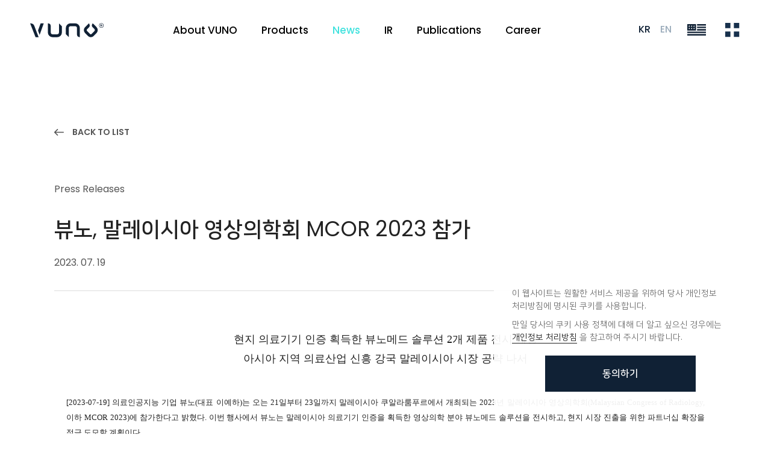

--- FILE ---
content_type: text/html; charset=UTF-8
request_url: https://vuno.co/news/view/1661
body_size: 29278
content:


<!DOCTYPE html>
<html lang="ko" data-lang="ko" data-default-variant=black>
  <head>
    <!--=================================================
            메타 태그
    ==================================================-->
    <meta charset="UTF-8">
    <meta http-equiv="X-UA-Compatible" content="IE=edge">
    <meta name="viewport" content="width=device-width, initial-scale=1, shrink-to-fit=no, user-scalable=no">

    <title>뷰노, 말레이시아 영상의학회 MCOR 2023 참가 - 뷰노, View the Invisible, Know the Unknown</title>

    <meta name="title"      content="뷰노, 말레이시아 영상의학회 MCOR 2023 참가 - 뷰노, View the Invisible, Know the Unknown">
    <meta name="description"    content="현지 의료기기 인증 획득한 뷰노메드 솔루션 2개 제품 전시 예정

아시아 지역 의료산업 신흥 강국 말레이시아 시장 공략 나서

&nbsp;

[2023-07-19] 의료인공지능 기업 뷰노(대표 이예하)는 오는 21일부터 23일까지 말레이시아 쿠알라룸푸르에서 개최되는 2023년 말레이시아 영상의학회(Malaysian Congress of Radiology, 이하 MCOR 2023)에 참가한다고 밝혔다. 이번 행사에서 뷰노는 말레이시아 의료기기 인증을 획득한 영상의학 분야 뷰노메드 솔루션을 전시하고, 현지 시장 진출을 위한 파트너십 확장을 적극 도모할 계획이다. 

말레이시아는 아시아 시장 및 다른 이슬람 문">
    <meta name="keywords"    content="">

    <meta itemprop="name" content="뷰노, 말레이시아 영상의학회 MCOR 2023 참가 - 뷰노, View the Invisible, Know the Unknown">
    <meta itemprop="image" content="https://vuno.co/data/files/2023-07/7b17b278019933ceb8d55e7be6e9ab8b.jpg">
    <meta itemprop="url" content="https://vuno.co/news/view/1661">
    <meta itemprop="description" content="현지 의료기기 인증 획득한 뷰노메드 솔루션 2개 제품 전시 예정

아시아 지역 의료산업 신흥 강국 말레이시아 시장 공략 나서

&nbsp;

[2023-07-19] 의료인공지능 기업 뷰노(대표 이예하)는 오는 21일부터 23일까지 말레이시아 쿠알라룸푸르에서 개최되는 2023년 말레이시아 영상의학회(Malaysian Congress of Radiology, 이하 MCOR 2023)에 참가한다고 밝혔다. 이번 행사에서 뷰노는 말레이시아 의료기기 인증을 획득한 영상의학 분야 뷰노메드 솔루션을 전시하고, 현지 시장 진출을 위한 파트너십 확장을 적극 도모할 계획이다. 

말레이시아는 아시아 시장 및 다른 이슬람 문">
    <meta itemprop="keywords" content="">

    <meta property="og:type"    content="website">
    <meta property="og:title"    content="뷰노, 말레이시아 영상의학회 MCOR 2023 참가 - 뷰노, View the Invisible, Know the Unknown">
    <meta property="og:description"  content="현지 의료기기 인증 획득한 뷰노메드 솔루션 2개 제품 전시 예정

아시아 지역 의료산업 신흥 강국 말레이시아 시장 공략 나서

&nbsp;

[2023-07-19] 의료인공지능 기업 뷰노(대표 이예하)는 오는 21일부터 23일까지 말레이시아 쿠알라룸푸르에서 개최되는 2023년 말레이시아 영상의학회(Malaysian Congress of Radiology, 이하 MCOR 2023)에 참가한다고 밝혔다. 이번 행사에서 뷰노는 말레이시아 의료기기 인증을 획득한 영상의학 분야 뷰노메드 솔루션을 전시하고, 현지 시장 진출을 위한 파트너십 확장을 적극 도모할 계획이다. 

말레이시아는 아시아 시장 및 다른 이슬람 문">
    <meta property="og:image"    content="https://vuno.co/data/files/2023-07/7b17b278019933ceb8d55e7be6e9ab8b.jpg">
    <meta property="og:url"    content="https://vuno.co/news/view/1661">

    <meta name="twitter:card"    content="summary">
    <meta name="twitter:title"    content="뷰노, 말레이시아 영상의학회 MCOR 2023 참가 - 뷰노, View the Invisible, Know the Unknown">
    <meta name="twitter:description"  content="현지 의료기기 인증 획득한 뷰노메드 솔루션 2개 제품 전시 예정

아시아 지역 의료산업 신흥 강국 말레이시아 시장 공략 나서

&nbsp;

[2023-07-19] 의료인공지능 기업 뷰노(대표 이예하)는 오는 21일부터 23일까지 말레이시아 쿠알라룸푸르에서 개최되는 2023년 말레이시아 영상의학회(Malaysian Congress of Radiology, 이하 MCOR 2023)에 참가한다고 밝혔다. 이번 행사에서 뷰노는 말레이시아 의료기기 인증을 획득한 영상의학 분야 뷰노메드 솔루션을 전시하고, 현지 시장 진출을 위한 파트너십 확장을 적극 도모할 계획이다. 

말레이시아는 아시아 시장 및 다른 이슬람 문">
    <meta name="twitter:image"    content="https://vuno.co/data/files/2023-07/7b17b278019933ceb8d55e7be6e9ab8b.jpg">
    <meta name="twitter:domain"    content="https://vuno.co/news/view/1661">

    <script type="application/ld+json">
      { 
      "@context": "http://schema.org",
      "@type": "Organization",
      "url": "https://www.vuno.co",
      "sameAs": [
        "https://www.facebook.com/vunoinc",
        "https://www.youtube.com/channel/UCFdkmVMJLxIMx1N9CbD0oLQ",
        "https://www.linkedin.com/company/vuno-inc",
        "https://blog.naver.com/hativ",
      ]
      }
    </script>

    <meta name="naver-site-verification" content="198eedf05a555d16755a9ead3bf6e8b85cda3984">
    <meta name="google-site-verification" content="YMsTFtmd7ojhypeOGwOjtfCDDb22_WkhK9K_nVcsf6k">

        
    <link rel="canonical" href="https://vuno.co/news/view/1661">

    <!--=================================================
        파비콘
    ==================================================-->
    <link rel="shortcut icon" href="/views/res/imgs/common/favicon.png">

          <!-- Global site tag (gtag.js) - Google Analytics -->
      <script async src="https://www.googletagmanager.com/gtag/js?id=G-FGJPFPTTMV"></script>
      <script>
        window.dataLayer = window.dataLayer || [];
        function gtag(){dataLayer.push(arguments);}
        gtag('js', new Date());

        gtag('config', 'G-FGJPFPTTMV');
      </script>
    
    <!-- Google Tag Manager -->
    <script>(function(w,d,s,l,i){w[l]=w[l]||[];w[l].push({'gtm.start':
    new Date().getTime(),event:'gtm.js'});var f=d.getElementsByTagName(s)[0],
    j=d.createElement(s),dl=l!='dataLayer'?'&l='+l:'';j.async=true;j.src=
    'https://www.googletagmanager.com/gtm.js?id='+i+dl;f.parentNode.insertBefore(j,f);
    })(window,document,'script','dataLayer','GTM-WKMHPQ5');</script>
    <!-- End Google Tag Manager -->

    <!--=================================================
        스타일시트
    ==================================================-->
    <!--#####===== 폰트 CSS 라이브러리 =====#####-->
    <link href="/views/res/fonts/font.css" rel="stylesheet">
    <link href="https://fonts.googleapis.com/css2?family=Poppins:wght@300;400;500;600;700&display=swap" rel="stylesheet">
    
    <!-- fontawesome -->
    <link rel='stylesheet' href="/views/res/lib/default/fontawesome/css/all.min.css">

    <!--#####===== 필수 CSS 라이브러리 =====#####-->
    <!-- jQuery UI -->
    <link rel="stylesheet" href="/views/res/lib/default/jquery-ui-1.12.1/jquery-ui.min.css">
    <!--#####===== CSS 라이브러리 =====#####-->
    <link rel="stylesheet" href="/views/res/lib/custom/swiper/swiper.min.css">

    <!--#####===== 공통 CSS =====#####-->
    <link id="baseCss" href="/views/res/css/base.css?v=68" media="all" rel="stylesheet">
    <link href="/views/res/css/common.css?v=68" media="all" rel="stylesheet">

    <!--#####===== 파일 CSS =====#####-->
    
    <!--#####===== 페이지 CSS =====#####-->
    
    <!--#####===== 페이지 레이아웃 CSS 라이브러리 =====#####-->
    
    <!--#####===== 서브탑 (subTop) CSS =====#####-->
          <link rel="stylesheet" href="/views/layout/subtop/subtop_original/style.css?v=68">
    
    <!--#####===== 페이지 레이아웃 CSS =====#####-->
    
    
    <!--#####===== 게시판 CSS =====#####-->
          <link rel="stylesheet" href="/views/layout/board/board.css">
          
    <!--#####===== 프레임 CSS =====#####-->
    
    

    <!--=================================================
            스크립트
    ==================================================-->
    <!--[if lt IE 9]>
    <script src="/views/res/lib/default/respond.min.js"></script>
    <script src="/views/res/lib/default/excanvas.min.js"></script>
    <![endif]-->
    <script>
      window.gReconers = {};
      window.gReconers.current_lang = "ko";
      window.gReconers.default_lang = "ko";
      window.gReconers.currency = "원";
      window.gReconers.VIEWURL = "/views/";
      window.gReconers.BASEURL = "https://vuno.co/";
    </script>

    <!-- 초기화코드 스크립트 -->
    <script src="/views/res/js/initialize.js"></script>
    <!--#####===== 필수 JS 라이브러리 =====#####-->
    <!-- 제이쿼리 -->
    <script src="/views/res/lib/default/jquery-1.12.4/jquery-1.12.4.min.js"></script>
    <!-- 제이쿼리 UI -->
    <script src="/views/res/lib/default/jquery-ui-1.12.1/jquery-ui.min.js"></script>
    <!-- 부트스트랩 -->
    <script src="/views/res/lib/default/bootstrap_modal/js/bootstrap.min.js"></script>
  </head>

  
  <body id="news-news-body" class="board-view">

  <!-- Google Tag Manager (noscript) -->
  <noscript><iframe src="https://www.googletagmanager.com/ns.html?id=GTM-WKMHPQ5"
  height="0" width="0" style="display:none;visibility:hidden"></iframe></noscript>
  <!-- End Google Tag Manager (noscript) -->

  <!--=================================================
            네비게이션
  ==================================================-->
    <!--#####===== 네비 CSS =====#####-->
  <link rel="stylesheet" href="/views/layout/nav/nav5/style.css?v=68">



<!--MOBILE 네비게이션-->
<header class="mobile-header none-lg sub-header" >
  <div class="area logo-area">
    <h1 class="logo">
      <a href="/" class="logo-img"><span class="sr-only">(주) 뷰노</span></a>
    </h1>
  </div>
  <div class="menuBtn">
  </div>
  <nav class="mobile-nav-wrap">
    <div class="mobile-nav-inner">
      <div class="triangle-bg"></div>
      <div class="area logo-area">
        <h1 class="logo">
          <a href="/" class="logo-img"><span class="sr-only">(주) 뷰노</span></a>
        </h1>
      </div>
      <ul class="mobile-nav">
                              <li class="aco ">
              <a href="/story" class="relative has-sub">About VUNO</a>
              <div class="depth-bg-wrap">
                <div class="top-section-bg">
                  <div class="back-2depth">
                    <i class="icon-arrow-back"></i>
                    <p class="title-2depth">About VUNO</p>
                  </div>
                </div>
                <ul class="depth2-menu-list-wrap depth2-about">
                  <!--                     <li class="depth2-menu-list li1 ">
                      <a href="/story">Our Story</a>
                    </li>
                                      <li class="depth2-menu-list li2 ">
                      <a href="/history">Our History</a>
                    </li>
                   -->
                                                        <li class="depth2-menu-list li1 ">
                      <a class="depth2-menu" href="/story">
                        <p class="text">Our Story</p>
                      </a>
                    </li>
                                                                          <li class="depth2-menu-list li2 ">
                      <a class="depth2-menu" href="/history">
                        <p class="text">Our History</p>
                      </a>
                    </li>
                                                    </ul>
              </div>
            </li>
                                        <li class="aco ">
              <a href="/chest" class="relative has-sub">Products</a>
              <div class="depth-bg-wrap">
                <div class="top-section-bg">
                  <div class="back-2depth">
                    <i class="icon-arrow-back"></i>
                    <p class="title-2depth">Products</p>
                  </div>
                </div>
                <ul class="depth2-menu-list-wrap depth2-product">
                  <!--                     <li class="depth2-menu-list li1 ">
                      <a href="/chest">VUNO Med</a>
                    </li>
                                      <li class="depth2-menu-list li2 ">
                      <a href="/hativ">VUNO Care</a>
                    </li>
                   -->
                                                        <li class="depth2-menu-list li1 ">
                      <div class="depth2-menu touch-link">
                        <p class="text">VUNO Med</p>
                      </div>
                      <article class="depth3-menu-inner">
                        <ul class="depth3-menu-list-wrap">
                                                      <li class="depth3-menu-list li1 ">
                              <a class="depth3-menu" href="/chest">
                                <p class="text">Chest X-ray</p>
                              </a>
                            </li>
                                                      <li class="depth3-menu-list li2 ">
                              <a class="depth3-menu" href="/fundus">
                                <p class="text">Fundus AI</p>
                              </a>
                            </li>
                                                      <li class="depth3-menu-list li3 ">
                              <a class="depth3-menu" href="/deepbrain">
                                <p class="text">DeepBrain</p>
                              </a>
                            </li>
                                                      <li class="depth3-menu-list li4 ">
                              <a class="depth3-menu" href="/deepcars">
                                <p class="text">DeepCARS</p>
                              </a>
                            </li>
                                                  </ul>
                      </article>
                    </li>
                                                                          <li class="depth2-menu-list li2 ">
                      <div class="depth2-menu touch-link">
                        <p class="text">VUNO Care</p>
                      </div>
                      <article class="depth3-menu-inner">
                        <ul class="depth3-menu-list-wrap">
                                                      <li class="depth3-menu-list li1 ">
                              <a class="depth3-menu" href="/hativ">
                                <p class="text">HATIV</p>
                              </a>
                            </li>
                                                  </ul>
                      </article>
                    </li>
                                                    </ul>
              </div>
            </li>
                                        <li class="aco on">
              <a href="/news">News</a>
            </li>
                                        <li class="aco ">
              <a href="/link_lr">IR</a>
            </li>
                                        <li class="aco ">
              <a href="/publication">Publications</a>
            </li>
                                        <li class="aco ">
              <a href="/career">Career</a>
            </li>
                        </ul>
      <div class="bottom-wrap">
       <div class="m-lang-wrap-top">
          <ul class="m-lang-wrap">
                        <li ><a href="/news/view/1661" class="on">KR</a></li>
            <li ><a href="/en/news/view/1661" class="">EN</a></li>
          </ul>
            <a href="https://vuno.us/" target="_blank" rel="noopener noreferrer">
              <span>VUNO MED INC.</span>
              <span class="icon-external-link"></span>
            </a>
        </div>
        <div class="link-wrap">
          <div data-toggle="modal" 
            data-target="#demo-modal"
            class="link"><span>문의사항 남기기</span>
          </div>
          <div class="email-link-wrap">
                          <a class="email-link" href="mailto:hativinquiry@vuno.co">
                하티브 문의: hativinquiry@vuno.co              </a>
                                      <a class="email-link" href="mailto:sales@vuno.co">
                구매 문의: sales@vuno.co              </a>
                                      <a class="email-link" href="mailto:cpr@vuno.co">
                언론 문의: cpr@vuno.co              </a>
                                      <a class="email-link" href="mailto:ir@vuno.co">
                투자: ir@vuno.co              </a>
                                      <a class="email-link" href="mailto:hello@vuno.co">
                기타: hello@vuno.co              </a>
                      </div>

          <a href="tel:02.515.6646" class="link">
            <span>02.515.6646</span>
          </a>

          <div class="mall-link-wrap">
                          <a class="mall-link hativ" href="https://hativmall.com/" target="_blank">
                <div class="icon"></div>하티브몰              </a>
              <a class="mall-link smartstore" href="https://smartstore.naver.com/hativmall" target="_blank">
                <div class="icon"></div>스마트스토어              </a>
                      </div>
        </div>
      </div>
    </div>
  </nav>
</header>

<!--PC 네비게이션-->
<header class="pc-header none block-lg sub-header" >
  <div class="fixed-wrap">
    <div class="header-inner">
      <h1 class="logo">
        <a href="/" class="logo-img">
          <span class="sr-only">(주) 뷰노</span>
        </a>
      </h1>
      <nav class="pc-nav">
        <ul class="menu-list-wrap">
                                    <li class="menu-list touch-link ">
                <a href="/story">About VUNO</a>
                <ul class="depth2-menu-list-wrap depth2-about">
                                                        <li class="depth2-menu-list li1 ">
                      <a class="depth2-menu" href="/story">
                        <p class="text">Our Story</p>
                      </a>
                    </li>
                                                                          <li class="depth2-menu-list li2 ">
                      <a class="depth2-menu" href="/history">
                        <p class="text">Our History</p>
                      </a>
                    </li>
                                                    </ul>
              </li>
                                                <li class="menu-list touch-link ">
                <a href="/chest">Products</a>
                <ul class="depth2-menu-list-wrap depth2-product">
                                                        <li class="depth2-menu-list li1 ">
                      <div class="depth2-menu touch-link">
                        <p class="text">VUNO Med</p>
                      </div>
                      <article class="depth3-menu-inner">
                        <ul class="depth3-menu-list-wrap">
                                                      <li class="depth3-menu-list li1 ">
                              <a class="depth3-menu" href="/chest">
                                <p class="text">Chest X-ray</p>
                              </a>
                            </li>
                                                      <li class="depth3-menu-list li2 ">
                              <a class="depth3-menu" href="/fundus">
                                <p class="text">Fundus AI</p>
                              </a>
                            </li>
                                                      <li class="depth3-menu-list li3 ">
                              <a class="depth3-menu" href="/deepbrain">
                                <p class="text">DeepBrain</p>
                              </a>
                            </li>
                                                      <li class="depth3-menu-list li4 ">
                              <a class="depth3-menu" href="/deepcars">
                                <p class="text">DeepCARS</p>
                              </a>
                            </li>
                                                  </ul>
                      </article>
                    </li>
                                                                          <li class="depth2-menu-list li2 ">
                      <div class="depth2-menu touch-link">
                        <p class="text">VUNO Care</p>
                      </div>
                      <article class="depth3-menu-inner">
                        <ul class="depth3-menu-list-wrap">
                                                      <li class="depth3-menu-list li1 ">
                              <a class="depth3-menu" href="/hativ">
                                <p class="text">HATIV</p>
                              </a>
                            </li>
                                                  </ul>
                      </article>
                    </li>
                                                    </ul>
              </li>
                                                <li class="menu-list on">
                <a href="/news">
                  <p class="text">News</p>
                </a>
              </li>
                                                <li class="menu-list ">
                <a href="/link_lr">
                  <p class="text">IR</p>
                </a>
              </li>
                                                <li class="menu-list ">
                <a href="/publication">
                  <p class="text">Publications</p>
                </a>
              </li>
                                                <li class="menu-list ">
                <a href="/career">
                  <p class="text">Career</p>
                </a>
              </li>
                              </ul>
      </nav>
      <div class="header-right-wrap">
                
        <div class="language-wrap">
          <div data-toggle="modal" 
          data-target="#demo-modal"
          class="demotext contactModalBtn">문의사항 남기기          </div>
          <a href="/news/view/1661" class="link on">KR</a>
          <a href="/en/news/view/1661" class="link ">EN</a>
          <div class="globe-container">
            <div class="icon-globe"></div>
            <div class="globe-box">
              <a href="https://vuno.us/" target="_blank" rel="noopener noreferrer">
                VUNO MED INC.
              </a>
            </div>
          </div>
        <div class="menuBtn">
          <div class="menu-btn">
          </div>
        </div>
    </div>
        
      </div>
      <nav class="mobile-nav-wrap">
        <div class="triangle-bg"></div>
        <div class="area logo-area">
          <h1 class="logo">
            <a href="/" class="logo-img"><span class="sr-only">(주) 뷰노</span></a>
          </h1>
        </div>
        <div class="pc-open-inner-wrap">
          <ul class="mobile-nav">
                                          <li class="aco ">
                  <a href="/story" class="relative has-sub">About VUNO</a>
                  <div class="depth-bg-wrap">
                    <div class="top-section-bg">
                      <div class="back-2depth">
                        <i class="icon-arrow-back"></i>
                        <p class="title-2depth">About VUNO</p>
                      </div>
                    </div>
                    <ul class="depth2-menu-list-wrap depth2-about">
                                              <li class="depth2-menu-list li1 ">
                                                      <a class="depth2-menu" href="/story">
                            <p class="text">
                              Our Story                            </p>
                          </a>
                                                  </li>
                                              <li class="depth2-menu-list li2 ">
                                                      <a class="depth2-menu" href="/history">
                            <p class="text">
                              Our History                            </p>
                          </a>
                                                  </li>
                                          </ul>
                  </div>
                </li>
                                                        <li class="aco ">
                  <a href="/chest" class="relative has-sub">Products</a>
                  <div class="depth-bg-wrap">
                    <div class="top-section-bg">
                      <div class="back-2depth">
                        <i class="icon-arrow-back"></i>
                        <p class="title-2depth">Products</p>
                      </div>
                    </div>
                    <ul class="depth2-menu-list-wrap depth2-product">
                                              <li class="depth2-menu-list li1 ">
                                                      <div class="depth2-menu touch-link">
                              <p class="text">
                                VUNO Med                              </p>
                            </div>
                            <ul class="depth3-menu-list-wrap">
                                                              <li class="depth3-menu-list li1 ">
                                  <a class="depth3-menu" href="/chest">
                                    <p class="text">Chest X-ray</p>
                                  </a>
                                </li>
                                                              <li class="depth3-menu-list li2 ">
                                  <a class="depth3-menu" href="/fundus">
                                    <p class="text">Fundus AI</p>
                                  </a>
                                </li>
                                                              <li class="depth3-menu-list li3 ">
                                  <a class="depth3-menu" href="/deepbrain">
                                    <p class="text">DeepBrain</p>
                                  </a>
                                </li>
                                                              <li class="depth3-menu-list li4 ">
                                  <a class="depth3-menu" href="/deepcars">
                                    <p class="text">DeepCARS</p>
                                  </a>
                                </li>
                                                          </ul>
                                                  </li>
                                              <li class="depth2-menu-list li2 ">
                                                      <div class="depth2-menu touch-link">
                              <p class="text">
                                VUNO Care                              </p>
                            </div>
                            <ul class="depth3-menu-list-wrap">
                                                              <li class="depth3-menu-list li1 ">
                                  <a class="depth3-menu" href="/hativ">
                                    <p class="text">HATIV</p>
                                  </a>
                                </li>
                                                          </ul>
                                                  </li>
                                          </ul>
                  </div>
                </li>
                                                        <li class="aco on">
                  <a href="/news">News</a>
                </li>
                                                        <li class="aco ">
                  <a href="/link_lr">IR</a>
                </li>
                                                        <li class="aco ">
                  <a href="/publication">Publications</a>
                </li>
                                                        <li class="aco ">
                  <a href="/career">Career</a>
                </li>
                                    </ul>
          <div class="bottom-wrap">
            <ul class="m-lang-wrap">
              <li ><a href="/" class="on">KR</a></li>
              <li ><a href="#" target="_blank">EN</a></li>
            </ul>
            <div class="link-wrap">
              <a href="javascript:;" 
                data-toggle="modal" 
                data-target="#demo-modal"
                class="link"><span>문의사항 남기기</span>
              </a>
              <a href="javascript:;" 
                data-toggle="modal" 
                data-target="#demo-modal"
                class="link"><span>문의사항 남기기</span>
              </a>
              <div class="email-link-wrap">
                                  <a class="email-link" href="mailto:hativinquiry@vuno.co">
                    하티브 문의: hativinquiry@vuno.co                  </a>
                                                  <a class="email-link" href="mailto:sales@vuno.co">
                    구매 문의: sales@vuno.co                  </a>
                                                  <a class="email-link" href="mailto:cpr@vuno.co">
                    언론 문의: cpr@vuno.co                  </a>
                                                  <a class="email-link" href="mailto:ir@vuno.co">
                    투자: ir@vuno.co                  </a>
                                                  <a class="email-link" href="mailto:hello@vuno.co">
                    기타: hello@vuno.co                  </a>
                              </div>
              <a href="tel:02.515.6646" class="link"><span>02.515.6646</span></a>
            </div>
            <div>
              <div class="mall-link-wrap">
                                  <a class="mall-link hativ" href="https://hativmall.com/" target="_blank">
                    <div class="icon"></div>하티브몰                  </a>
                  <a class="mall-link smartstore" href="https://smartstore.naver.com/hativmall" target="_blank">
                    <div class="icon"></div>스마트스토어                  </a>
                              </div>
              <div class="sns-wrap">
                <a href="https://www.facebook.com/vunoinc" class="sns" target="_blank">
                  <img src="/views/res/imgs/common/icon-facebook-D7DFE6.svg" alt="">
                </a>
                <a href="https://www.youtube.com/channel/UCFdkmVMJLxIMx1N9CbD0oLQ" class="sns" target="_blank">
                  <img src="/views/res/imgs/common/icon-youtube-D7DFE6.svg" alt="">
                </a>
                <a href="https://www.linkedin.com/company/vuno-inc" class="sns" target="_blank">
                  <img src="/views/res/imgs/common/icon-linkedin-D7DFE6.svg" alt="">
                </a>
                                  <a href="https://blog.naver.com/hativ" class="sns" target="_blank">
                    <img src="/views/res/imgs/common/icon-naver-blog-fff.svg" alt="">
                  </a>
                              </div>
            </div>
          </div>
        </div>
      </nav>
      
    </div>
  </div>
</header>

  <!--#####===== 네비 JS =====#####-->
  <script src="/views/layout/nav/nav5/script.js?v=68"></script>

  <!--=================================================
          페이지 컨텐츠
  ==================================================-->
  <div id="page-content-wrapper" class="page-wrap" data-layout="board">

      <!--서브탑-->
    
<div class="sub-top board-custom">
  <div class="area">
    <div class="sub-top-text" data-ani="slideUp">
      <div class="title">
        <ul class="bread-crumb">
          <li class="list">
            <a href="/">Home</a>
          </li>
                    <li class="list">
                        <a href="/news/view/1661">News</a>
          </li>
                  </ul>
        News      </div>

      
    </div>
        <a href="javascript:history.back();" class="go-back">BACK TO LIST</a>
      </div>
  </div>
<!--.sub-top end-->  
  <!--=================================================
            페이지 컨텐츠
    ==================================================-->
  <div id="news-news-page"
     class="page-content-wrap relative"
     data-layout="board">
    <div class="in-wrap sub-article-wrap">
  <div class="page_bd_wrap" data-bd="2" data-bcat="1661" data-bd-layout="news_script">
    <section class="container">
      <div class="area">
        

<div class="board-view-wrap wide">
  <div class="board-view-title">
  <div class="title-st2">
    <div class="inner">
      <!-- 타이틀 -->
      <div class="title-wrap">
                <p class="bd-cate">press releases</p>
                                <h3 class="title">
          뷰노, 말레이시아 영상의학회 MCOR 2023 참가        </h3>
      </div>
      <!-- 작성자정보 -->
      <div class="flex flex-wrap justify-between">
        <ul class="info-wrap">
                                        <li class="item"><span class="date">2023. 07. 19</span></li>
                            </ul>
                  <!-- 삭제/수정 -->
                        </div>
    </div>
  </div>
</div>  <div class="board-view-content">
    <div class="post-st1">
    <div class="ckeditor_content init-css">
        <p style="margin-top: 16px; text-align: center;"><span style="font-size:18px;"><span style="line-height:115%"><span style="font-family:Arial,sans-serif"><b><span style="font-family:&quot;맑은 고딕&quot;">현지 의료기기 인증 획득한 뷰노메드 솔루션 2개 제품 전시 예정</span></b></span></span></span></p>

<p style="text-align: center;"><span style="font-size:18px;"><b><span style="line-height:115%"><span style="font-family:&quot;맑은 고딕&quot;">아시아 지역 의료산업 신흥 강국 말레이시아 시장 공략 나서</span></span></b></span></p>

<p style="text-align: center;">&nbsp;</p>

<p style="margin-top: 16px; text-align: justify;"><span style="font-size:11pt"><span style="text-justify:inter-ideograph"><span style="line-height:115%"><span style="font-family:Arial,sans-serif"><span lang="ko" style="font-size:10.0pt"><span style="line-height:115%"><span style="font-family:&quot;맑은 고딕&quot;">[2023-07-19] </span></span></span><span style="font-size:10.0pt"><span style="line-height:115%"><span style="font-family:&quot;맑은 고딕&quot;">의료인공지능 기업 뷰노(대표 이예하)는 오는 21일부터 23일까지 말레이시아 쿠알라룸푸르에서 개최되는 2023년 말레이시아 영상의학회(Malaysian Congress of Radiology, 이하 MCOR 2023)에 참가한다고 밝혔다. 이번 행사에서 뷰노는 말레이시아 의료기기 인증을 획득한 영상의학 분야 뷰노메드 솔루션을 전시하고, 현지 시장 진출을 위한 파트너십 확장을 적극 도모할 계획이다. </span></span></span></span></span></span></span></p>

<p style="margin-top: 16px; text-align: justify;"><span style="font-size:11pt"><span style="text-justify:inter-ideograph"><span style="line-height:115%"><span style="font-family:Arial,sans-serif"><span style="font-size:10.0pt"><span style="line-height:115%"><span style="font-family:&quot;맑은 고딕&quot;">말레이시아는 아시아 시장 및 다른 이슬람 문화권 국가 시장 진출의 교두보로서 지난 해 8.7%의 높은 경제성장률을 기록하며 빠르게 성장하고 있는 국가다. 의료산업에 대한 정부의 적극적인 지원과 투자를 바탕으로 아세안 주요 국가 중 태국에 이어 두 번째로 큰 규모의 의료기기 시장을 보유하고 있는 것으로 알려져 있다. 또한 말레이시아 의료기기청 MDA(Medical Device Authority)를 중심으로 효율적인 규제 시스템을 운영하고 있으며, 첨단 고부가가치 장비의 다양화를 장려하는 여러 정책을 시행하고 있다. </span></span></span></span></span></span></span></p>

<p style="margin-top: 16px; text-align: justify;"><span style="font-size:11pt"><span style="text-justify:inter-ideograph"><span style="line-height:115%"><span style="font-family:Arial,sans-serif"><span style="font-size:10.0pt"><span style="line-height:115%"><span style="font-family:&quot;맑은 고딕&quot;">뷰노는 현장에서 부스 전시를 통해 말레이시아 MDA 인증을 획득한 영상의학 분야 뷰노메드 솔루션 2개 제품을 선보인다. 전시 항목에는 뷰노메드 흉부 CT AI</span></span></span><span lang="ko" style="font-size:10.0pt"><span style="line-height:115%"><span style="font-family:&quot;맑은 고딕&quot;">&trade;</span></span></span><span style="font-size:10.0pt"><span style="line-height:115%"><span style="font-family:&quot;맑은 고딕&quot;">와 뷰노메드 체스트 엑스레이</span></span></span><span lang="ko" style="font-size:10.0pt"><span style="line-height:115%"><span style="font-family:&quot;맑은 고딕&quot;">&trade;</span></span></span><span style="font-size:10.0pt"><span style="line-height:115%"><span style="font-family:&quot;맑은 고딕&quot;">가 포함된다. 각 제품은 인공지능을 기반으로 CT, X-ray 등 의료영상을 분석해 의료진의 진단을 돕는 의료기기로, 지난 해 현지 의료기기 인증을 획득한 바 있다.</span></span></span></span></span></span></span></p>

<p style="margin-top: 16px; text-align: justify;"><span style="font-size:11pt"><span style="text-justify:inter-ideograph"><span style="line-height:115%"><span style="font-family:Arial,sans-serif"><span style="font-size:10.0pt"><span style="line-height:115%"><span style="font-family:&quot;맑은 고딕&quot;">이번 행사에서 뷰노는 참가자들에게 각 제품의 국내외 임상 현장 활용 사례를 소개하고 영상의학 분야 최고 권위 학술지 등 유수의 글로벌 논문 및 저널을 통해 입증한 임상적 유효성을 알릴 예정이다. 이를 통해 현지 영상의학과 전문의 및 기업 관계자와의 접점을 늘려 파트너십 확장을 도모할 계획이다.</span></span></span></span></span></span></span></p>

<p style="margin-top: 16px; text-align: justify;"><span style="font-size:10.0pt"><span style="line-height:115%"><span style="font-family:&quot;맑은 고딕&quot;">이예하 뷰노 대표는 &ldquo;이번 MCOR 2023 현장에서 아시아 의료산업 강국으로 부상하고 있는 말레이시아 시장 진출을 위해 최대한 많은 잠재 고객과 대면 미팅을 진행할 계획이다&rdquo;</span></span></span><span lang="ko" style="font-size:10.0pt"><span style="line-height:115%"><span style="font-family:&quot;맑은 고딕&quot;">라며</span></span></span><span lang="ko" style="font-size:10.0pt"><span style="line-height:115%"><span style="font-family:&quot;맑은 고딕&quot;"> &ldquo;</span></span></span><span lang="ko" style="font-size:10.0pt"><span style="line-height:115%"><span style="font-family:&quot;맑은 고딕&quot;">현재</span></span></span> <span style="font-size:10.0pt"><span style="line-height:115%"><span style="font-family:&quot;맑은 고딕&quot;">미국 FDA 승인 절차와 더불어 해외 시장 판로 확대를 위해 최선을 다하고 있는 만큼 사업 성과를 높일 수 있도록 역량을 집중하겠다&rdquo;라고 말했다. &nbsp;</span></span></span></p>
      </div>
  
  <div class="content-inner-item-wrap">
      
          <div class="content-inner-item ">
        <p class="item-title">Tag in</p>
        <div class="bd-tags">
                              <p class="bd-tag">#press_releases</p>
                    <p class="bd-tag">#VUNO Med® Solution</p>
                    <p class="bd-tag">#VUNO Med®-Chest X-ray™</p>
                    <p class="bd-tag">#VUNO Med®-LungCT AI™</p>
                  </div>
      </div>
      </div>
</div>    
<div class="file-attachment-st2">
  <div class="title">첨부파일</div>
  <div class="file-items">
        <a href="javascript:;" class="item add-file downloadLink" data-idx="385">
      <i class="board-icon-file" title="첨부파일"></i>
      <span class="ell">보도자료_뷰노,_말레이시아_영상의학회_MCOR_2023_참가_20230719.pdf</span>
    </a>
      </div>
</div>
  </div>
    <div class="prevnext-st3">
    <dl class="prev-post-link">
      <dt class="link-title prev ">이전글</dt>
      <dd class="link-body">
              <a class="link" href="/news/view/1707?page=1">
            <span class="title ell">뷰노, 2분기 실적 발표…전년 대비 5배 증가</span>
            <span class="date">2023. 08. 16</span>
        </a>
              </dd>
    </dl>
    <dl class="next-post-link">
      <dt class="link-title "> 다음글</dt>
      <dd class="link-body">
              <a class="link" href="/news/view/1649?page=1">
          <span class="title ell">뷰노, AAIC 2023서 AI 기반 치매 연구 결과 발표</span>
          <span class="date">2023. 07. 13</span>
        </a>
            </dd>
    </dl>
    <div class="btn-group">
      <a class="btn-xl btn-outline-st1" href="/news/lists/all/1">List</a>
    </div>
  </div><!--.post-link-wrap end-->
</div>      </div>
    </section>
  </div>
</div>
  </div><!--/.page-content-wrap-->
  </div>

  <!--=================================================
          팝업
  ==================================================-->
  <!--=================================================
        알림 창
==================================================-->
<div id="alert_modal" class="modal alert-modal">
  <div class="modal-dialog">
    <div class="modal-content">
      <div class="modal-header">
        <p class="modal-title"></p>
        <button type="button" class="close btn-close" data-dismiss="modal" aria-label="Close"></button>
      </div>
      <div class="modal-body"></div>
      <div class="modal-footer">
        <button type="button" class="btn-popup btn-point modal-btn ok_btn" data-dismiss="modal">확인</button>
      </div>
    </div>
  </div>
</div>

<!--=================================================
        컨펌 창
==================================================-->
<div id="confirm_modal" class="alert-modal modal">
  <div class="modal-dialog">
    <div class="modal-content">
      <div class="modal-header">
        <p class="modal-title"></p> 
        <button type="button" class="close btn-close" data-dismiss="modal" aria-label="Close"></button>
      </div>
      <div class="modal-body word-break"></div>
      <div class="modal-footer">
        <div class="btn-group">
          <button type="button" class="btn-popup btn-outline-st1 cancel_btn" data-dismiss="modal">취소</button>
          <button type="button" class="btn-popup btn-point ok_btn">확인</button>
        </div>
      </div>
    </div>
  </div>
</div>

<!--=================================================
        프롬프트 확인창
==================================================-->
<div id="prompt_modal" class="alert-modal modal">
  <div class="modal-dialog">
    <div class="modal-content">
      <div class="modal-header">
        <p class="modal-title">프롬프트를 입력해주세요</p>
        <button type="button" class="close btn-close" data-dismiss="modal" aria-label="Close"></button>
      </div>
      <div class="modal-body">
        <div class="prompt_text"></div>
        <input type="text" class="form-control prompt_input">
      </div>
      <div class="modal-footer">
        <button type="button" class="btn-popup btn-point ok_btn" data-dismiss="modal">확인</button>
      </div>
    </div>
  </div>
</div>

<!--=================================================
        팝업
==================================================-->


  <!--=================================================
          폼
  ==================================================-->
  <!--=================================================
      삭제 폼
==================================================-->
<form id="delete_bc_form" action="/_board/delete" method="post">
  <input type="hidden" name="ctn" value="5590b22c1f3ff0a19df3b5fcb3877a3c" />
  <input type="hidden" name="pkval">
  <input type="hidden" name="redirect"  value="https://vuno.co/news/view/1661">
</form>

<!--=================================================
      리스트 폼
==================================================-->
<form id="list_form" action="/_crud/list_change" method="post">
  <input type="hidden" name="table"    value="inu_board_content">
  <input type="hidden" name="redirect"  value="https://vuno.co/news/view/1661">
  <input type="hidden" name="type">
  <input type="hidden" name="json">
</form>


<!--=================================================
      다운로드 폼
==================================================-->
<form id="download_form" action="/_files/download" method="get">
  <input type="hidden" name="idx">
</form>
  <!--=================================================
           푸터
  ==================================================-->
      
<footer id="footer">
  <div class="area">
    <div class="footer-top">
      <div class="title-wrap">
        <h2 class="title">
          뷰노메드 솔루션에 대해 더 궁금하신가요?<br>VUNO 팀에게 언제든지 연락주세요.        </h2>
        <button type="button"
                class="btn-effect-outline btn-xl"
                data-toggle="modal"
                data-target="#demo-modal">문의사항 남기기</button>
      </div>
      <div class="aside-wrap">
        <ul class="sns-items">
          <li class="item">
            <a href="https://www.facebook.com/vunoinc" class="icon-facebook" target="_blank"></a>
          </li>
          <li class="item">
            <a href="https://www.youtube.com/channel/UCFdkmVMJLxIMx1N9CbD0oLQ" class="icon-youtube" target="_blank"></a>
          </li>
          <li class="item">
            <a href="https://www.linkedin.com/company/vuno-inc" class="icon-linkedin" target="_blank"></a>
          </li>
                      <li class="item">
              <a href="https://blog.naver.com/hativ" class="icon-blog" target="_blank"></a>
            </li>
                  </ul>
        <div class="mall-link-wrap">
                      <a class="mall-link hativ" href="https://hativmall.com/" target="_blank">
              <div class="icon"></div>하티브몰            </a>
            <a class="mall-link smartstore" href="https://smartstore.naver.com/hativmall" target="_blank">
              <div class="icon"></div>스마트스토어            </a>
                  </div>
      </div>
    </div>
    <div class="footer-bottom">
      <ul class="info-items">
          <li class="item">(주) 뷰노</li>

                    <li class="item"><span class="title">대표이사</span>이예하</li>
          
                    <li class="item"><span class=" title">사업자등록번호</span>135-86-50644</li>
          
          <li class="item"><span class="title">주소</span>서울특별시 서초구 강남대로 479(반포동) 신논현타워 9층</li>
          <li class="item"><span class="title">Tel</span><a href="tel:02.515.6646">02.515.6646</a></li>
          <li class="item"><span class="title">Fax</span><a href="javascript:;">02.515.6647</a></li>

          <li class="item flex">
            <span class="title">Email</span>
                        <ul class="mail-list">
                              <li>
                  <span class="mail-title">하티브 문의</span>
                  <a href="mailto:hativinquiry@vuno.co" class="link">hativinquiry@vuno.co</a>
                </li>
                              <li>
                  <span class="mail-title">구매 문의</span>
                  <a href="mailto:sales@vuno.co" class="link">sales@vuno.co</a>
                </li>
                              <li>
                  <span class="mail-title">언론 문의</span>
                  <a href="mailto:cpr@vuno.co" class="link">cpr@vuno.co</a>
                </li>
                              <li>
                  <span class="mail-title">투자</span>
                  <a href="mailto:ir@vuno.co" class="link">ir@vuno.co</a>
                </li>
                              <li>
                  <span class="mail-title">기타</span>
                  <a href="mailto:hello@vuno.co" class="link">hello@vuno.co</a>
                </li>
                          </ul>
          </li>
   
      </ul>
      <div class="info-wrap">
        <a href="#" class="btn-link"
          data-toggle="modal"
          data-target="#modal-info-privacy">Private & Cookie Policy</a>
        <div class="etc-txt-wrap">
          <div class="etc-txt copyright">© VUNO Inc. All Rights Reserved.</div>
          <p class="etc-txt">VUNO<sup class="tab-sup">®</sup> Reg. KIPO., U.S. PTO & EUIPO</p>
          <p class="etc-txt">VUNO Med<sup class="tab-sup">®</sup> Reg. KIPO. & U.S. PTO</p>
        </div>
      </div>
    </div>
  </div>
</footer>

<!-- 쿠키 동의 모달 팝업 (공통으로 사용) -->
<div class="modal-cookie">
    <p class="txt-cookie-desc">이 웹사이트는 원활한 서비스 제공을 위하여 당사 개인정보 처리방침에 명시된 쿠키를 사용합니다.</p>
  <p class="txt-cookie-desc">만일 당사의 쿠키 사용 정책에 대해 더 알고 싶으신 경우에는 <a href="javascript:;" class="btn-link" data-toggle="modal" data-target="#modal-info-privacy">개인정보 처리방침</a>
    을 참고하여 주시기 바랍니다.</p>
  <button type="button" class="btn-xl btn-cookie-accept btn-effect" data-toggle="" data-target="">동의하기</button>
  </div>


<!-- 모달 팝업 (공통으로 사용) -->
<div class="modal fade reqeust-modal" id="demo-modal" tabindex="-1" role="dialog" aria-labelledby="myLargeModalLabel" aria-hidden="true">
  <div class="modal-dialog modal-lg">
    <div class="modal-content">
      <div class="modal-header">
        <button type="button" class="btn-close" data-dismiss="modal" aria-label="Close">닫기</button>
      </div>
      <div class="modal-body">
        <div class="title"><b>문의사항 남기기</b></div>
        <div class="desc">뷰노 제품에 관심 가져주셔서 감사합니다.<br>제품에 관한 사항, 영업, 기술지원 등 문의를 남겨주시면 빠른 시일 내에 연락드리겠습니다.</div>

        <form id="demo_form" class="form-group-st3 form-field-st2" method="post" enctype="multipart/form-data" autocomplete="off">
          <input type="hidden" name="ctn" value="5590b22c1f3ff0a19df3b5fcb3877a3c" />
          <input type="hidden" name="redirect"	    value="http://vuno.co/news/view/1661">
          <input type="hidden" name="bc_idx"			value="">
          <input type="hidden" name="bc_bd_idx"		value="4">
          <input type="hidden" name="sub_category" value="4">
          <input type="hidden" name="bc_bcat_id"		value="all">
          <input type="hidden" name="bc_status"		value="2">
          <input type="hidden" name="bc_mem_idx"		value="">
          <input type="hidden" name="bc_order" value="10">
          <input type="hidden" name="bc_regdate"		value="">
          <input type="hidden" name="alert_msg" value="문의가 완료되었습니다">
          <div class="form-body">


                        <div class="flex-row gutter-4">
  <div class="form-group col-12">
    <div class="form-title"><label for="bc_writer_name">이름 <i class="icon-neces"></i></label></div>
    <div class="form-content">
      <input type="text" name="bc_writer_name"
            class="input-default valid_input"
            data-label="이름"
            placeholder="이름 *"
            value="">
    </div>
  </div>
</div>

<div class="flex-row gutter-4">
  <div class="form-group col-12">
    <div class="form-title"><label for="bc_data_countrynation">지역 <i class="icon-neces"></i></label></div>
    <div class="form-content">
      <input type="text" name="bc_data_countrynation" class="input-default valid_input"
            data-label="지역"
            placeholder="지역 (ex. 서울시 서초구) *"
            value="">
    </div>
  </div>
</div>

<div class="form-group">
  <div class="form-title font-ns"><label for="bc_data_organizationtext">병원명/회사명/소속 <i class="icon-neces"></i></label></div>
  <div class="form-content">
    <input type="text" name="bc_data_organizationtext" class="input-default valid_input"
      data-label="병원명/회사명/소속"
      placeholder="병원명/회사명/소속 *"
      value="">
  </div>
</div>

<!-- //add_data_wrap -->
<div class="form-group">
  <div class="form-title"><label for="bc_writer_email">이메일 <i class="icon-neces"></i></label></div>
  <div class="form-content">
    <input type="text"
      name="bc_writer_email"
      class="input-default valid_input"
      data-exp="email"
      data-label="이메일"
      placeholder="이메일 *"
      value="">
  </div>
  <input type="text" class="hidden"  name="bc_data_private" value="O">
  <input type="text" class="hidden" name="bc_data_marketing" value="X">
  <input type="text" class="hidden"  name="bc_data_advertise" value="X">
  <input type="text" class="hidden"  name="bc_data_privacy" value="O">
  <input type="text" class="hidden"  name="bc_data_nonservice" value="X">
</div>

<div class="form-group">
  <div class="form-title"><label for="bc_data_phonenumber">전화번호 <i class="icon-neces"></i></label></div>
  <div class="form-content">
    <input type="text" name="bc_data_phonenumber" class="input-default valid_input"
      data-label="전화번호"
      data-exp="dashnum"
      placeholder="전화번호 *"
      value="">
  </div>
</div>            
                        <div class="form-group mt-20 mb-20">
              <div class="form-title" style="display:flex !important">
                <label for="bc_data_interestedckbx">관심제품 <i class="icon-neces"></i></label>
              </div>
              <div class="form-content">
                <div class="interested-checkbox-wrap">
                                    <div class="content-inner">
                    <p class="type">VUNO Care</p>
                    <ul class="flex-row data-list">
                                            <li class="col-12 col-6-md interestedItems">
                        <label class="ckbx-tag-1">
                          <input type="checkbox"
                                  data-label="관심제품"
                                  class="valid_input"
                                  name="bc_data_interestedckbx[]"
                                  value="VUNO Care-HATIV">
                          <span class="custom-checked"></span>
                          <span class="text">VUNO Care-HATIV</span>
                        </label>
                      </li>
                                          </ul>
                  </div>
                                    <div class="content-inner">
                    <p class="type">VUNO Med</p>
                    <ul class="flex-row data-list">
                                            <li class="col-12 col-6-md interestedItems">
                        <label class="ckbx-tag-1">
                          <input type="checkbox"
                                  data-label="관심제품"
                                  class="valid_input"
                                  name="bc_data_interestedckbx[]"
                                  value="VUNO Med-Chest X-ray">
                          <span class="custom-checked"></span>
                          <span class="text">VUNO Med-Chest X-ray</span>
                        </label>
                      </li>
                                            <li class="col-12 col-6-md interestedItems">
                        <label class="ckbx-tag-1">
                          <input type="checkbox"
                                  data-label="관심제품"
                                  class="valid_input"
                                  name="bc_data_interestedckbx[]"
                                  value="VUNO Med-Fundus AI">
                          <span class="custom-checked"></span>
                          <span class="text">VUNO Med-Fundus AI</span>
                        </label>
                      </li>
                                            <li class="col-12 col-6-md interestedItems">
                        <label class="ckbx-tag-1">
                          <input type="checkbox"
                                  data-label="관심제품"
                                  class="valid_input"
                                  name="bc_data_interestedckbx[]"
                                  value="VUNO Med-DeepCARS">
                          <span class="custom-checked"></span>
                          <span class="text">VUNO Med-DeepCARS</span>
                        </label>
                      </li>
                                            <li class="col-12 col-6-md interestedItems">
                        <label class="ckbx-tag-1">
                          <input type="checkbox"
                                  data-label="관심제품"
                                  class="valid_input"
                                  name="bc_data_interestedckbx[]"
                                  value="기타">
                          <span class="custom-checked"></span>
                          <span class="text">기타</span>
                        </label>
                      </li>
                                          </ul>
                  </div>
                                  </div>
              </div>
            </div>

                        <div class="form-group mt-20 mb-20">
              <div class="form-title" style="display:flex !important">
                <label for="bc_data_recommendRadioBtn">뷰노에 대해 어떻게 알게 되셨습니까? <i class="icon-neces"></i></label>
              </div>
              <div class="form-content">
                <div class="interested-checkbox-wrap">
                  <div class="content-inner">
                    <ul class="flex-row data-list">
                    <!-- 추천경로 데이터 -->
                                          <li class="col-12">
                        <label class="ckbx-tag-1">
                          <input type="radio"
                                  data-label="뷰노에 대해 어떻게 알게 되셨습니까?"
                                  class="valid_input"
                                  name="bc_data_recommendRadioBtn"
                                  value="인터넷 검색">
                          <span class="custom-checked"></span>
                          <span class="text">인터넷 검색</span>
                        </label>
                      </li>
                                            <li class="col-12">
                        <label class="ckbx-tag-1">
                          <input type="radio"
                                  data-label="뷰노에 대해 어떻게 알게 되셨습니까?"
                                  class="valid_input"
                                  name="bc_data_recommendRadioBtn"
                                  value="SNS (링크드인, 유튜브, 블로그 등)">
                          <span class="custom-checked"></span>
                          <span class="text">SNS (링크드인, 유튜브, 블로그 등)</span>
                        </label>
                      </li>
                                            <li class="col-12">
                        <label class="ckbx-tag-1">
                          <input type="radio"
                                  data-label="뷰노에 대해 어떻게 알게 되셨습니까?"
                                  class="valid_input"
                                  name="bc_data_recommendRadioBtn"
                                  value="뉴스 또는 기사">
                          <span class="custom-checked"></span>
                          <span class="text">뉴스 또는 기사</span>
                        </label>
                      </li>
                                            <li class="col-12">
                        <label class="ckbx-tag-1">
                          <input type="radio"
                                  data-label="뷰노에 대해 어떻게 알게 되셨습니까?"
                                  class="valid_input"
                                  name="bc_data_recommendRadioBtn"
                                  value="디지털 광고">
                          <span class="custom-checked"></span>
                          <span class="text">디지털 광고</span>
                        </label>
                      </li>
                                            <li class="col-12">
                        <label class="ckbx-tag-1">
                          <input type="radio"
                                  data-label="뷰노에 대해 어떻게 알게 되셨습니까?"
                                  class="valid_input"
                                  name="bc_data_recommendRadioBtn"
                                  value="전시회">
                          <span class="custom-checked"></span>
                          <span class="text">전시회</span>
                        </label>
                      </li>
                                            <li class="col-12">
                        <label class="ckbx-tag-1">
                          <input type="radio"
                                  data-label="뷰노에 대해 어떻게 알게 되셨습니까?"
                                  class="valid_input"
                                  name="bc_data_recommendRadioBtn"
                                  value="의료학회, 심포지엄, 학술논문">
                          <span class="custom-checked"></span>
                          <span class="text">의료학회, 심포지엄, 학술논문</span>
                        </label>
                      </li>
                                            <li class="col-12">
                        <label class="ckbx-tag-1">
                          <input type="radio"
                                  data-label="뷰노에 대해 어떻게 알게 되셨습니까?"
                                  class="valid_input"
                                  name="bc_data_recommendRadioBtn"
                                  value="업계 동료 소개">
                          <span class="custom-checked"></span>
                          <span class="text">업계 동료 소개</span>
                        </label>
                      </li>
                                            <li class="col-12">
                        <label class="ckbx-tag-1">
                          <input type="radio"
                                  data-label="뷰노에 대해 어떻게 알게 되셨습니까?"
                                  class="valid_input"
                                  name="bc_data_recommendRadioBtn"
                                  value="뷰노 직원 소개">
                          <span class="custom-checked"></span>
                          <span class="text">뷰노 직원 소개</span>
                        </label>
                      </li>
                                            <!-- 기타/Others, please specify -->
                      <li class="col-12">
                        <label class="ckbx-tag-1">
                          <input type="radio"
                                  data-label="뷰노에 대해 어떻게 알게 되셨습니까?"
                                  class="valid_input showExtraForm"
                                  name="bc_data_recommendRadioBtn"
                                  value="기타">
                          <span class="custom-checked"></span>
                          <span class="text">기타</span>
                        </label>
                        <div class="extra-form mt-10">
                          <div class="form-group mb-0">
                            <div class="form-title is-hide"><label for="bc_data_recommend_others">기타<i class="icon-neces"></i></label>
                            </div>
                            <div class="form-content">
                              <input type="text" name="bc_data_recommend_others" id="" placeholder="상세 내용" value="">
                            </div>
                          </div>
                        </div>
                      </li>
                    </ul>
                  </div>
                </div>
              </div>
            </div>

            <div class="form-group">
              <div class="form-title"><label for="bc_content">기타 문의사항</label></div>
              <div class="form-content">
                <textarea name="bc_content" class="input-textarea" cols="10" rows="10"
                          data-label="기타 문의사항"
                          placeholder="기타 문의사항"></textarea>
              </div>
            </div>

            <div class="form-group agree-ckbx-wrap"> <!--약관동의-->
              <label class="ckbx-tag-1">
                <input type="checkbox"
                        id="agree"
                        class="input-check valid_input"
                        data-label="개인정보수집이용 동의"
                        data-term-type="privacy_collect">
                <span class="custom-checked"></span>
                <a href="#" class="text font-poppins check-label modal-popup ajaxModal"
                    data-target="#modal-info-privacy_collect"
                    data-url="/_ajax/get_term/privacy_collect/ko">본인은 상기 내용을 충분히 이해하였으며, 회사의 필수적, 선택적 일반 <span class="text-underline">개인정보 수집 및 이용</span>에 동의합니다.</a>
              </label>
            </div>
          </div>
        </form>
      </div> 
      <div class="modal-footer pt-10">
        <div class="justify-center">
          <button type="button" class="btn-xl btn-effect font-poppins board_submit_btn"
                  data-form="demo_form"
                  data-action="/ko/_board/create">제출</button>
        </div>
      </div>
    </div>
  </div>
</div><div class="modal fade reqeust-modal" id="sales-inquiries-modal" tabindex="-1" role="dialog" aria-labelledby="myLargeModalLabel" aria-hidden="true">
  <div class="modal-dialog modal-lg">
    <div class="modal-content">
      <div class="modal-header">
        <button type="button" class="btn-close" data-dismiss="modal" aria-label="Close">닫기</button>
      </div>
      <div class="modal-body">
        <div class="title"><b>제품 문의</b></div>
        <div class="desc">뷰노메드 솔루션™에 관심 가져주셔서 감사합니다.<br>아래 상세 내용을 입력해주세요.</div>
        <form id="sales_inquiries_form" class="form-group-st3 form-field-st2" method="post"
          enctype="multipart/form-data" autocomplete="off">
          <input type="hidden" name="ctn" value="5590b22c1f3ff0a19df3b5fcb3877a3c" />
          <input type="hidden" name="redirect"	    value="http://vuno.co/news/view/1661">
          <input type="hidden" name="bc_idx"			value="">
          <input type="hidden" name="bc_bd_idx"		value="3">
          <input type="hidden" name="sub_category" value="3">
          <input type="hidden" name="bc_bcat_id"		value="all">
          <input type="hidden" name="bc_status"		value="2">
          <input type="hidden" name="bc_mem_idx"		value="">
          <input type="hidden" name="bc_order" value="10">
          <input type="hidden" name="bc_regdate"		value="">
          <input type="hidden" name="alert_msg" value="문의가 완료되었습니다">
          <div class="form-body">
                        <div class="flex-row gutter-4">
  <div class="form-group col-12">
    <div class="form-title"><label for="bc_writer_name">이름 <i class="icon-neces"></i></label></div>
    <div class="form-content">
      <input type="text" name="bc_writer_name"
            class="input-default valid_input"
            data-label="이름"
            placeholder="이름 *"
            value="">
    </div>
  </div>
</div>

<div class="flex-row gutter-4">
  <div class="form-group col-12">
    <div class="form-title"><label for="bc_data_countrynation">지역 <i class="icon-neces"></i></label></div>
    <div class="form-content">
      <input type="text" name="bc_data_countrynation" class="input-default valid_input"
            data-label="지역"
            placeholder="지역 (ex. 서울시 서초구) *"
            value="">
    </div>
  </div>
</div>

<div class="form-group">
  <div class="form-title font-ns"><label for="bc_data_organizationtext">병원명/회사명/소속 <i class="icon-neces"></i></label></div>
  <div class="form-content">
    <input type="text" name="bc_data_organizationtext" class="input-default valid_input"
      data-label="병원명/회사명/소속"
      placeholder="병원명/회사명/소속 *"
      value="">
  </div>
</div>

<!-- //add_data_wrap -->
<div class="form-group">
  <div class="form-title"><label for="bc_writer_email">이메일 <i class="icon-neces"></i></label></div>
  <div class="form-content">
    <input type="text"
      name="bc_writer_email"
      class="input-default valid_input"
      data-exp="email"
      data-label="이메일"
      placeholder="이메일 *"
      value="">
  </div>
  <input type="text" class="hidden"  name="bc_data_private" value="O">
  <input type="text" class="hidden" name="bc_data_marketing" value="X">
  <input type="text" class="hidden"  name="bc_data_advertise" value="X">
  <input type="text" class="hidden"  name="bc_data_privacy" value="O">
  <input type="text" class="hidden"  name="bc_data_nonservice" value="X">
</div>

<div class="form-group">
  <div class="form-title"><label for="bc_data_phonenumber">전화번호 <i class="icon-neces"></i></label></div>
  <div class="form-content">
    <input type="text" name="bc_data_phonenumber" class="input-default valid_input"
      data-label="전화번호"
      data-exp="dashnum"
      placeholder="전화번호 *"
      value="">
  </div>
</div>                        
            <div class="form-group">
              <div class="form-title"><label for="bc_content">문의사항 <i class="icon-neces"></i></label></div>
              <div class="form-content">
                <textarea name="bc_content" class="input-textarea valid_input" cols="10" rows="10"
                  data-label="문의사항"></textarea>
              </div>
            </div>
            <div class="form-group agree-ckbx-wrap">
              <!--약관동의-->
              <label class="ckbx-tag-1">
                <input type="checkbox"
                        id="agree"
                        class="input-check valid_input"
                        data-label="개인정보수집이용 동의"
                        data-term-type="privacy_collect">
                <span class="custom-checked"></span>
                <a href="#"
                    class="text font-poppins check-label modal-popup ajaxModal triggerClickButton"
                    data-target="#modal-info-privacy_collect"
                    data-url="/_ajax/get_term/privacy_collect/ko">
                  본인은 상기 내용을 충분히 이해하였으며, 회사의 필수적, 선택적 일반 <span class="text-underline">개인정보 수집 및 이용</span>에 동의합니다.                </a>
              </label>
            </div>
          </div>
        </form>
      </div> 
      <div class="modal-footer pt-10">
        <div class="justify-center">
          <button type="button" class="btn-xl btn-effect font-poppins board_submit_btn"
                  data-form="sales_inquiries_form"
                  data-action="/ko/_board/create">제출</button>
        </div>
      </div>
    </div>
  </div>
</div><div id="modal-info-privacy" class="modal" tabindex="-1" role="dialog" aria-labelledby="myLargeModalLabel"
  aria-hidden="true">
  <div class="modal-dialog modal-lg">
    <div class="modal-content">
      <div class="modal-body">
        <button type="button" class="btn-close" data-dismiss="modal" aria-label="Close"></button>
        <div class="ckeditor_content init-css">
                    
          <p align="left" xss="removed"><span xss="removed"><span xss="removed"><span xss="removed"><span xss="removed"><span xss="removed"><span xss="removed"><b><span xss="removed"><span xss="removed">개인정보 처리방침</span></span></b></span></span></span></span></span></span></p>

<p xss="removed"><span xss="removed"><span xss="removed"><span xss="removed"><span xss="removed"><span xss="removed"> </span></span></span></span></span></p>

<p xss="removed"><span xss="removed"><span xss="removed"><span xss="removed"><span xss="removed"><span xss="removed"><span xss="removed"><span xss="removed"><span xss="removed">주식회사 뷰노(이하 ‘회사’라 한다)는 개인정보보호법에 따라 이용자의 개인정보 보호 및 권익을 보호하고 개인정보와 관련한 이용자의 고충을 원활하게 처리할 수 있도록 다음과 같은 처리방침을 두고 있음을 알려드립니다.</span></span></span></span></span></span></span></span></p>

<p xss="removed"><span xss="removed"><span xss="removed"><span xss="removed"><span xss="removed"><span xss="removed"><i><span lang="EN-US" xss="removed"><span xss="removed">※ </span></span></i><i><span xss="removed"><span xss="removed">본 <span xss="removed">방침은</span> 2024년 12월 09<span xss="removed">일부로</span> <span xss="removed">개정</span> <span xss="removed">시행됩니다.</span></span></span></i></span></span></span></span></span></p>

<p align="left" xss="removed"><span xss="removed"><span xss="removed"><span xss="removed"><span xss="removed"><span xss="removed"> </span></span></span></span></span></p>

<p align="left" xss="removed"><span xss="removed"><span xss="removed"><span xss="removed"><span xss="removed"><span xss="removed"> </span></span></span></span></span></p>

<p align="left" xss="removed"><span xss="removed"><span xss="removed"><span xss="removed"><span xss="removed"><span xss="removed"><b><span xss="removed"><span xss="removed">제 1<i> </i>조 개인정보의 처리 목적</span></span></b></span></span></span></span></span></p>

<p align="left" xss="removed"><span xss="removed"><span xss="removed"><span xss="removed"><span xss="removed"><span xss="removed"><span xss="removed"><span xss="removed"><span xss="removed">회사는 개인정보를 다음의 목적을 위해 처리합니다</span></span></span></span></span></span></span></span></p>

<ol>
 <li align="left" xss="removed"><span xss="removed"><span xss="removed"><span xss="removed"><span xss="removed"><span xss="removed"><span xss="removed"><span xss="removed"><span xss="removed"><span xss="removed">웹사이트상 서비스 제공</span></span></span></span></span></span></span></span></span></li>
</ol>

<ul>
 <li align="left" xss="removed"><span xss="removed"><span xss="removed"><span xss="removed"><span xss="removed"><span xss="removed"><span xss="removed"><span lang="EN-US" xss="removed"><span xss="removed"><span xss="removed">Submit Inquiries(</span></span></span><span xss="removed"><span xss="removed"><span xss="removed">문의사항 남기기): 데모 신청을 포함한 질의 답변 및 불만 처리, 분쟁 대응</span></span></span></span></span></span></span></span></span></li>
 <li align="left" xss="removed"><span xss="removed"><span xss="removed"><span xss="removed"><span xss="removed"><span xss="removed"><span xss="removed"><span lang="EN-US" xss="removed"><span xss="removed"><span xss="removed">VUNO Academy: </span></span></span><span xss="removed"><span xss="removed"><span xss="removed">웨비나 서비스 제공</span></span></span></span></span></span></span></span></span></li>
 <li align="left" xss="removed"><span xss="removed"><span xss="removed"><span xss="removed"><span xss="removed"><span xss="removed"><span xss="removed"><span xss="removed"><span xss="removed">뷰노몰: 서비스 제공에 관한 계약이행 및 요금정산, 회원관리, 마케팅 및 광고</span></span></span></span></span></span></span></span></li>
</ul>

<ol start="2">
 <li align="left" xss="removed"><span xss="removed"><span xss="removed"><span xss="removed"><span xss="removed"><span xss="removed"><span xss="removed"><span xss="removed"><span xss="removed"><span xss="removed">임상시험을 비롯한 각종 연구의 실시: 연구자 신원 확인, 연구 수행을 위한 관계 법령에 대한 지식, 연구 수행을 위한 적절한 교육, 훈련, 경험, 자격 보유 여부 검증 등 계약 체결 여부 결정, 자문료/강연료 등 용역대금의 지급 등 계약의 이행, 계약과 관련된 분쟁 및 불만의 처리, 계약의 적법한 체결 및 이행사실에 대한 증빙, 계약 상대방, 계약내용, 대금지급내역 등에 대한 전산관리</span></span></span></span></span></span></span></span></span></li>
 <li align="left" xss="removed"><span xss="removed"><span xss="removed"><span xss="removed"><span xss="removed"><span xss="removed"><span xss="removed"><span xss="removed"><span xss="removed"><span xss="removed">영업활동: </span></span></span><span xss="removed"><span xss="removed"><span xss="removed">방문, 전화, 우편(전자우편 포함), 문자/카카오톡 발송, 웨비나 진행 등 다양한 온라인 및 오프라인 채널을 통한 보건의료전문가를 대상으로 하는 마케팅, 회사 제품 및 서비스 안내, 시장조사, 학술대회/이벤트 안내 및 진행을 포함한 의학적 정보 전달 및 취득 활동의 수행</span></span></span></span></span></span></span></span></span></li>
 <li align="left" xss="removed"><span xss="removed"><span xss="removed"><span xss="removed"><span xss="removed"><span xss="removed"><span xss="removed"><span xss="removed"><span xss="removed">거래 활동<i><span lang="EN-US" xss="removed">: </span></i><span xss="removed">계약의 체결 및 이행: 업무담당자 식별 및 확인, 제품∙용역의 공급 및 대금 수령 등 계약의 이행, 계약과 관련된 분쟁 및 불만의 처리, 관련 업무연락, 계약내용, 거래현황, 제품∙용역 공급 및 대금지급내역 등에 대한 전산관리, 계약의 종료 및 갱신 여부에 대한 판단 및 관련 업무 진행, 동아리 등 후원 단체와 협약 체결 및 후원금 지급, 후원협약에 따른 혜택 제공</span></span></span></span></span></span></span></span></span></li>
 <li align="left" xss="removed"><span xss="removed"><span xss="removed"><span xss="removed"><span xss="removed"><span xss="removed"><span xss="removed"><span xss="removed"><span xss="removed"><span xss="removed">민원</span></span></span> <span xss="removed"><span xss="removed"><span xss="removed">처리</span></span></span> <span xss="removed"><span xss="removed">및 <span xss="removed">안전성정보</span> <span xss="removed">관리:</span> <span xss="removed">제품</span> <span xss="removed">관련</span> <span xss="removed">문의에</span> <span xss="removed">대한</span> <span xss="removed">응답,</span> <span xss="removed">민원인의</span> <span xss="removed">신원</span> <span xss="removed">확인,</span> <span xss="removed">민원사항</span> <span xss="removed">확인,</span> <span xss="removed">사실조사를</span> <span xss="removed">위한</span> <span xss="removed">연락</span><span xss="removed">·</span><span xss="removed">통지,</span> <span xss="removed">처리결과</span> <span xss="removed">통보,</span> <span xss="removed">제품의</span> <span xss="removed">안전성정보와</span> <span xss="removed">품질불만의</span> <span xss="removed">보고,</span> <span xss="removed">평가</span> 및 <span xss="removed">관리</span> <span xss="removed">등을</span> <span xss="removed">목적으로</span> <span xss="removed">개인정보를</span> <span xss="removed">처리합니다.</span></span></span></span></span></span></span></span></span></li>
 <li align="left" xss="removed"><span xss="removed"><span xss="removed"><span xss="removed"><span xss="removed"><span xss="removed"><span xss="removed"><span xss="removed"><span xss="removed"><span xss="removed">인재</span></span></span> <span xss="removed"><span xss="removed"><span xss="removed">채용:</span></span></span> <span xss="removed"><span xss="removed"><span xss="removed">지원자의 신원 및 학력경력의 확인, 채용 여부의 결정 및 통지 기타 채용 관련 업무, 추가 채용 시 지원의사 확인 기타 추가 채용 관련 업무, 과거 지원이력 관리, 부적격자 반복지원 방지, 채용시 고용계약의 체결 및 유지를 위한 제반 업무</span></span></span></span></span></span></span></span></span></li>
 <li align="left" xss="removed"><span xss="removed"><span xss="removed"><span xss="removed"><span xss="removed"><span xss="removed"><span xss="removed"><span xss="removed"><span xss="removed"><span xss="removed">미디어 활동: 각종 인터뷰, 회사 제품 관련 제보, 보도자료 배포 등 미디어 활용</span></span></span></span></span></span></span></span></span></li>
 <li align="left" xss="removed"><span xss="removed"><span xss="removed"><span xss="removed"><span xss="removed"><span xss="removed"><span xss="removed"><span xss="removed"><span xss="removed"><span xss="removed">법적</span></span></span><span xss="removed"><span xss="removed"><span xss="removed">·</span></span></span><span xss="removed"><span xss="removed"><span xss="removed">행정적</span></span></span> <span xss="removed"><span xss="removed"><span xss="removed">의무</span></span></span> <span xss="removed"><span xss="removed"><span xss="removed">이행:</span></span></span> <span xss="removed"><span xss="removed"><span xss="removed">의료법</span></span></span><span xss="removed"><span xss="removed"><span xss="removed">·</span></span></span><span xss="removed"><span xss="removed"><span xss="removed">의료기기법</span></span></span><span xss="removed"><span xss="removed"><span xss="removed">·</span></span></span><span xss="removed"><span xss="removed"><span xss="removed">생명윤리</span></span></span> <span xss="removed"><span xss="removed">및 <span xss="removed">안전에</span> <span xss="removed">관한</span> <span xss="removed">법률</span> 등 <span xss="removed">관계법령에</span> <span xss="removed">따른</span> <span xss="removed">임상연구,</span> <span xss="removed">부작용 보고 및 자료제출의무의 이행, 의료기기 거래에 관한 공정경쟁규약에 의한 자문/강연 신고의무 이행, 법인세·부가가치세 등 각종 세금의 신고 및 납부, 영수증·세금계산서의 발급·교부 등 법령 및 그에 근거한 행정관청·관계기관 등의 명령·처분 등에 따라 회사에 부과되는 각종 법적·행정적 의무의 이행</span></span></span></span></span></span></span></span></span></li>
 <li align="left" xss="removed"><span xss="removed"><span xss="removed"><span xss="removed"><span xss="removed"><span xss="removed"><span xss="removed"><span xss="removed"><span xss="removed"><span xss="removed">개인영상정보</span></span></span> <span xss="removed"><span xss="removed"><span xss="removed">처리:</span></span></span> <span xss="removed"><span xss="removed"><span xss="removed">시설안전,</span></span></span> <span xss="removed"><span xss="removed"><span xss="removed">화재</span></span></span> <span xss="removed"><span xss="removed">및 <span xss="removed">범죄예방, 물류 작업 투명성 확보 및 민원 대응</span></span></span></span></span></span></span></span></span></li>
 <li align="left" xss="removed"><span xss="removed"><span xss="removed"><span xss="removed"><span xss="removed"><span xss="removed"><span xss="removed"><span lang="EN-US" xss="removed"><span xss="removed"><span xss="removed">Hativcare Application: </span></span></span><span xss="removed"><span xss="removed"><span xss="removed">회원가입, 측정, 서비스 신청 및 상담 활동의 수행</span></span></span></span></span></span></span></span></span></li>
</ol>

<p align="left" xss="removed"><span xss="removed"><span xss="removed"><span xss="removed"><span xss="removed"><span xss="removed"> </span></span></span></span></span></p>

<p align="left" xss="removed"><span xss="removed"><span xss="removed"><span xss="removed"><span xss="removed"><span xss="removed"><span xss="removed"><span xss="removed"><span xss="removed">또한, 회사는 <i>AI </i>소프트웨어 개발, 연구 진행 목적으로 가명화된 의료데이터를 처리합니다. 연구에 활용되는 의료데이터에는 성명, 연락처 등 개인의 신원을 알 수 있는 정보는 포함되어 있지 않으며, 회사는 과학적 연구 목적으로만 해당 데이터를 이용하며, 특정 개인을 알아보기 위한 목적으로 가명정보를 처리하지 않습니다.</span></span></span></span></span></span></span></span></p>

<p align="left" xss="removed"><span xss="removed"><span xss="removed"><span xss="removed"><span xss="removed"><span xss="removed"> </span></span></span></span></span></p>

<p align="left" xss="removed"><span xss="removed"><span xss="removed"><span xss="removed"><span xss="removed"><span xss="removed"><span xss="removed"><span xss="removed"><span xss="removed">한편, 회사는 개인정보 보호법에 따라, 정보주체에게 불이익이 발생하는지 여부, 암호화 등 안전성 확보에 필요한 조치를 하였는지 여부 등을 고려하여, 당초 수집 목적과 합리적으로 관련된 범위 내에서 개인정보를 이용·제공할 수 있습니다. 구체적인 고려사항은 다음과 같으며, 회사는 개인정보 보호법 등 관련 법령, 개인정보의 이용</span></span></span><span lang="EN-US" xss="removed"><span xss="removed">·</span></span><span xss="removed"><span xss="removed"><span xss="removed">제공 목적, 개인정보가 이용</span></span></span><span lang="EN-US" xss="removed"><span xss="removed">·</span></span><span xss="removed"><span xss="removed"><span xss="removed">제공되는 방식, 이용</span></span></span><span lang="EN-US" xss="removed"><span xss="removed">·</span></span><span xss="removed"><span xss="removed"><span xss="removed">제공하려는 개인정보 항목, 정보주체가 동의한 사실이 있거나 정보주체에게 고지</span></span></span><span lang="EN-US" xss="removed"><span xss="removed">·</span></span><span xss="removed"><span xss="removed"><span xss="removed">공개된 사항이 있는 경우 그 내용, 이용</span></span></span><span lang="EN-US" xss="removed"><span xss="removed">·</span></span><span xss="removed"><span xss="removed"><span xss="removed">제공에 따라 정보주체에게 미치는 영향, 대상 정보를 보호하기 위해 취해져 있는 조치 등을 포함한 제반 사정을 종합하여 이용제공할 것인지 여부를 신중히 판단할 것입니다:</span></span></span></span></span></span></span></span></p>

<ul>
 <li align="left" xss="removed"><span xss="removed"><span xss="removed"><span xss="removed"><span xss="removed"><span xss="removed"><span xss="removed"><span xss="removed"><span xss="removed">당초 수집 목적과 관련성이 있는지 여부</span></span></span></span></span></span></span></span></li>
 <li align="left" xss="removed"><span xss="removed"><span xss="removed"><span xss="removed"><span xss="removed"><span xss="removed"><span xss="removed"><span xss="removed"><span xss="removed">개인정보를 수집한 정황 또는 처리 관행에 비추어 볼 때 개인정보의 추가적인 이용 또는 제공에 대한 예측 가능성이 있는지 여부</span></span></span></span></span></span></span></span></li>
 <li align="left" xss="removed"><span xss="removed"><span xss="removed"><span xss="removed"><span xss="removed"><span xss="removed"><span xss="removed"><span xss="removed"><span xss="removed">정보주체의 이익을 부당하게 침해하는지 여부</span></span></span></span></span></span></span></span></li>
 <li align="left" xss="removed"><span xss="removed"><span xss="removed"><span xss="removed"><span xss="removed"><span xss="removed"><span xss="removed"><span xss="removed"><span xss="removed">가명처리 또는 암호화 등 <span xss="removed">안전성 확보에 필요한 조치를 하였는지 여부</span></span></span></span></span></span></span></span></span></li>
</ul>

<p align="left" xss="removed"><span xss="removed"><span xss="removed"><span xss="removed"><span xss="removed"><span xss="removed"> </span></span></span></span></span></p>

<p align="left" xss="removed"><span xss="removed"><span xss="removed"><span xss="removed"><span xss="removed"><span xss="removed"> </span></span></span></span></span></p>

<p align="left" xss="removed"><span xss="removed"><span xss="removed"><span xss="removed"><span xss="removed"><span xss="removed"><b><span xss="removed"><span xss="removed"><span xss="removed">제 2 조 개인정보의 처리 및 보유기간</span></span></span></b></span></span></span></span></span></p>

<ol>
 <li align="left" xss="removed"><span xss="removed"><span xss="removed"><span xss="removed"><span xss="removed"><span xss="removed"><span xss="removed"><span xss="removed"><span xss="removed"><span xss="removed">회사는</span></span></span> <span xss="removed"><span xss="removed"><span xss="removed">법령에</span></span></span> <span xss="removed"><span xss="removed"><span xss="removed">따른</span></span></span> <span xss="removed"><span xss="removed"><span xss="removed">개인정보</span></span></span> <span xss="removed"><span xss="removed"><span xss="removed">보유</span></span></span> <span xss="removed"><span xss="removed">및 <span xss="removed">이용기간</span> <span xss="removed">또는</span> <span xss="removed">정보주체로부터</span> <span xss="removed">개인정보를</span> <span xss="removed">수집</span> <span xss="removed">시에</span> <span xss="removed">동의</span> <span xss="removed">받은 개인정보</span> <span xss="removed">보유</span> 및 <span xss="removed">이용기간</span> <span xss="removed">내에서</span> <span xss="removed">처리목적이</span> <span xss="removed">달성될</span> <span xss="removed">때까지</span> <span xss="removed">개인정보를</span> <span xss="removed">보유</span> 및 <span xss="removed">이용하며, </span>그 <span xss="removed">목적이</span> <span xss="removed">달성되면</span> <span xss="removed">지체</span> <span xss="removed">없이</span> <span xss="removed">파기됩니다.</span></span></span></span></span></span></span></span></span></li>
</ol>

<ul>
 <li align="left" xss="removed"><span xss="removed"><span xss="removed"><span xss="removed"><span xss="removed"><span xss="removed"><span xss="removed"><span xss="removed"><span xss="removed"><span xss="removed">웹사이트상 서비스 제공</span></span></span></span></span></span></span></span></span></li>
</ul>

<ul>
 <li align="left" xss="removed"><span xss="removed"><span xss="removed"><span xss="removed"><span xss="removed"><span xss="removed"><span xss="removed"><span lang="EN-US" xss="removed"><span xss="removed"><span xss="removed">Submit Inquiries(</span></span></span><span xss="removed"><span xss="removed"><span xss="removed">문의사항 남기기): 질의를 제출한 날로부터 3년간</span></span></span></span></span></span></span></span></span></li>
 <li align="left" xss="removed"><span xss="removed"><span xss="removed"><span xss="removed"><span xss="removed"><span xss="removed"><span xss="removed"><span lang="EN-US" xss="removed"><span xss="removed"><span xss="removed">VUNO Academy: </span></span></span><span xss="removed"><span xss="removed"><span xss="removed">회원탈퇴시까지</span></span></span></span></span></span></span></span></span></li>
 <li align="left" xss="removed"><span xss="removed"><span xss="removed"><span xss="removed"><span xss="removed"><span xss="removed"><span xss="removed"><span xss="removed"><span xss="removed"><span xss="removed">뷰노몰:</span></span></span> <span xss="removed"><span xss="removed">회원탈퇴시까지</span></span></span></span></span></span></span></span></li>
</ul>

<ul>
 <li align="left" xss="removed"><span xss="removed"><span xss="removed"><span xss="removed"><span xss="removed"><span xss="removed"><span xss="removed"><span xss="removed"><span xss="removed"><span xss="removed">임상시험을 비롯한 각종 연구의 실시: 의료기기 임상시험인 경우 제조/변경 허가일로부터 3년간, 이외의 경우 연구 완료일부터 3년간, 단, 자문/강연 관련 정보는 자문/강연 완료일부터 5년간</span></span></span></span></span></span></span></span></span></li>
 <li align="left" xss="removed"><span xss="removed"><span xss="removed"><span xss="removed"><span xss="removed"><span xss="removed"><span xss="removed"><span xss="removed"><span xss="removed"><span xss="removed">영업활동: </span></span></span><span xss="removed"><span xss="removed">수집일로부터 3년간</span></span></span></span></span></span></span></span></li>
 <li align="left" xss="removed"><span xss="removed"><span xss="removed"><span xss="removed"><span xss="removed"><span xss="removed"><span xss="removed"><span xss="removed"><span xss="removed">거래 활동<span lang="EN-US" xss="removed">:<i> </i></span><span xss="removed">계약 종료시까지</span></span></span></span></span></span></span></span></span></li>
 <li align="left" xss="removed"><span xss="removed"><span xss="removed"><span xss="removed"><span xss="removed"><span xss="removed"><span xss="removed"><span xss="removed"><span xss="removed">민원처리: 수집일로부터 3년간</span></span></span></span></span></span></span></span></li>
 <li align="left" xss="removed"><span xss="removed"><span xss="removed"><span xss="removed"><span xss="removed"><span xss="removed"><span xss="removed"><span xss="removed"><span xss="removed">인재 채용<i><span lang="EN-US" xss="removed">: </span></i><span xss="removed">채용 여부가 확정된 때로부터 1년간</span></span></span></span></span></span></span></span></span></li>
 <li align="left" xss="removed"><span xss="removed"><span xss="removed"><span xss="removed"><span xss="removed"><span xss="removed"><span xss="removed"><span xss="removed"><span xss="removed"><span xss="removed">미디어 활동: </span></span></span><span xss="removed"><span xss="removed">수집일로부터 3년간</span></span></span></span></span></span></span></span></li>
 <li align="left" xss="removed"><span xss="removed"><span xss="removed"><span xss="removed"><span xss="removed"><span xss="removed"><span xss="removed"><span xss="removed"><span xss="removed"><span xss="removed">법적</span></span></span><span xss="removed"><span xss="removed"><span xss="removed">·</span></span></span><span xss="removed"><span xss="removed"><span xss="removed">행정적</span></span></span> <span xss="removed"><span xss="removed"><span xss="removed">의무</span></span></span> <span xss="removed"><span xss="removed"><span xss="removed">이행: </span></span></span><span xss="removed"><span xss="removed">관련 법령에서 정한 의무의 이행이 완료될 때까지<i><span lang="EN-US" xss="removed"> (</span></i><span xss="removed">의료기기 이상사례 보고의 경우 보고일로부터 3년)</span></span></span></span></span></span></span></span></span></li>
 <li align="left" xss="removed"><span xss="removed"><span xss="removed"><span xss="removed"><span xss="removed"><span xss="removed"><span xss="removed"><span xss="removed"><span xss="removed"><span xss="removed">개인영상정보</span></span></span> <span xss="removed"><span xss="removed"><span xss="removed">처리: </span></span></span><span xss="removed"><span xss="removed">수집일로부터 180일간</span></span></span></span></span></span></span></span></li>
 <li align="left" xss="removed"><span xss="removed"><span xss="removed"><span xss="removed"><span xss="removed"><span xss="removed"><span xss="removed"><span lang="EN-US" xss="removed"><span xss="removed">Hativcare Application: </span></span><span xss="removed"><span xss="removed">회원 탈퇴시까지</span></span></span></span></span></span></span></span></li>
</ul>

<p align="left" xss="removed"><span xss="removed"><span xss="removed"><span xss="removed"><span xss="removed"><span xss="removed"> </span></span></span></span></span></p>

<p align="left" xss="removed"><span xss="removed"><span xss="removed"><span xss="removed"><span xss="removed"><span xss="removed"><span xss="removed"><span xss="removed"><span xss="removed">가명처리된 의료데이터의 경우 과학적 연구 목적으로 이용되며, 연구 종료시까지 보유 및 이용됩니다.</span></span></span></span></span></span></span></span></p>

<p align="left" xss="removed"><span xss="removed"><span xss="removed"><span xss="removed"><span xss="removed"><span xss="removed"> </span></span></span></span></span></p>

<ol start="2">
 <li align="left" xss="removed"><span xss="removed"><span xss="removed"><span xss="removed"><span xss="removed"><span xss="removed"><span xss="removed"><span xss="removed"><span xss="removed"><span xss="removed">또한, 회사는</span></span></span> <span xss="removed"><span xss="removed"><span xss="removed">상법,</span></span></span> <span xss="removed"><span xss="removed"><span xss="removed">통신비밀보호법</span></span></span> <span xss="removed"><span xss="removed">등 <span xss="removed">관련</span> <span xss="removed">법령에</span> <span xss="removed">따라</span> <span xss="removed">개인정보보호가</span> <span xss="removed">필요한</span> <span xss="removed">경우</span> <span xss="removed">관련</span> <span xss="removed">법령에</span> <span xss="removed">명시된</span> <span xss="removed">보유</span> 및 <span xss="removed">이용</span> <span xss="removed">기간</span> <span xss="removed">동안</span> <span xss="removed">해당</span> <span xss="removed">정보를</span> <span xss="removed">보유합니다.</span></span></span></span></span></span></span></span></span></li>
</ol>

<ul>
 <li align="left" xss="removed"><span xss="removed"><span xss="removed"><span xss="removed"><span xss="removed"><span xss="removed"><span xss="removed"><span xss="removed"><span xss="removed">회사의 영업에 관한 중요서류</span></span></span></span></span></span></span></span></li>
</ul>

<p align="left" xss="removed"><span xss="removed"><span xss="removed"><span xss="removed"><span xss="removed"><span xss="removed"><span xss="removed"><span xss="removed">보존 근거: 상법</span></span></span></span></span></span></span></p>

<p align="left" xss="removed"><span xss="removed"><span xss="removed"><span xss="removed"><span xss="removed"><span xss="removed"><span xss="removed"><span xss="removed">보존 기간: 10년</span></span></span></span></span></span></span></p>

<ul>
 <li align="left" xss="removed"><span xss="removed"><span xss="removed"><span xss="removed"><span xss="removed"><span xss="removed"><span xss="removed"><span xss="removed">대금결제 및 재화 등의 공급에 관한 기록 및 계약 또는 청약철회 등에 관한 기록 </span></span></span></span></span></span></span></li>
</ul>

<p align="left" xss="removed"><span xss="removed"><span xss="removed"><span xss="removed"><span xss="removed"><span xss="removed"><span xss="removed"><span xss="removed">보존 근거 : 전자상거래 등에서의 소비자보호에 관한 법률</span></span></span></span></span></span></span></p>

<p align="left" xss="removed"><span xss="removed"><span xss="removed"><span xss="removed"><span xss="removed"><span xss="removed"><span xss="removed"><span xss="removed">보존 기간 : 5년 </span></span></span></span></span></span></span></p>

<ul>
 <li align="left" xss="removed"><span xss="removed"><span xss="removed"><span xss="removed"><span xss="removed"><span xss="removed"><span xss="removed"><span xss="removed">소비자의 불만 또는 분쟁 처리에 관한 기록 </span></span></span></span></span></span></span></li>
</ul>

<p align="left" xss="removed"><span xss="removed"><span xss="removed"><span xss="removed"><span xss="removed"><span xss="removed"><span xss="removed"><span xss="removed">보존 근거 : 전자상거래 등에서의 소비자보호에 관한 법률</span></span></span></span></span></span></span></p>

<p align="left" xss="removed"><span xss="removed"><span xss="removed"><span xss="removed"><span xss="removed"><span xss="removed"><span xss="removed"><span xss="removed">보존 기간 : 3년 </span></span></span></span></span></span></span></p>

<ul>
 <li align="left" xss="removed"><span xss="removed"><span xss="removed"><span xss="removed"><span xss="removed"><span xss="removed"><span xss="removed"><span xss="removed">표시</span></span><span xss="removed"><span xss="removed">·</span></span><span xss="removed"><span xss="removed">광고에 관한 기록 </span></span></span></span></span></span></span></li>
</ul>

<p align="left" xss="removed"><span xss="removed"><span xss="removed"><span xss="removed"><span xss="removed"><span xss="removed"><span xss="removed"><span xss="removed">보존 근거 : 전자상거래 등에서의 소비자보호에 관한 법률</span></span></span></span></span></span></span></p>

<p align="left" xss="removed"><span xss="removed"><span xss="removed"><span xss="removed"><span xss="removed"><span xss="removed"><span xss="removed"><span xss="removed">보존 기간 : 6개월</span></span></span></span></span></span></span></p>

<ul>
 <li align="left" xss="removed"><span xss="removed"><span xss="removed"><span xss="removed"><span xss="removed"><span xss="removed"><span xss="removed"><span xss="removed"><span xss="removed">웹사이트 방문기록:</span></span></span></span></span></span></span></span></li>
</ul>

<p align="left" xss="removed"><span xss="removed"><span xss="removed"><span xss="removed"><span xss="removed"><span xss="removed"><span xss="removed"><span xss="removed">보존 근거: 통신비밀보호법</span></span></span></span></span></span></span></p>

<p align="left" xss="removed"><span xss="removed"><span xss="removed"><span xss="removed"><span xss="removed"><span xss="removed"><span xss="removed"><span xss="removed">보존 기간: 3개월</span></span></span></span></span></span></span></p>

<ul>
 <li align="left" xss="removed"><span xss="removed"><span xss="removed"><span xss="removed"><span xss="removed"><span xss="removed"><span xss="removed"><span xss="removed"><span xss="removed">임상시험계획서와 임상시험 실시에 관한 기록 및 자료</span></span></span></span></span></span></span></span></li>
</ul>

<p align="left" xss="removed"><span xss="removed"><span xss="removed"><span xss="removed"><span xss="removed"><span xss="removed"><span xss="removed"><span xss="removed">보존 근거: 의료기기법</span></span></span></span></span></span></span></p>

<p align="left" xss="removed"><span xss="removed"><span xss="removed"><span xss="removed"><span xss="removed"><span xss="removed"><span xss="removed"><span xss="removed">보존 기간: 3년</span></span></span></span></span></span></span></p>

<ul>
 <li align="left" xss="removed"><span xss="removed"><span xss="removed"><span xss="removed"><span xss="removed"><span xss="removed"><span xss="removed"><span xss="removed"><span xss="removed">인간대상연구와 관련한 기록</span></span><br>
 <span xss="removed"><span xss="removed">보존 근거: 생명윤리법</span></span><br>
 <span xss="removed"><span xss="removed">보존 기간: 3년</span></span><br>
  </span></span></span></span></span></span></li>
</ul>

<p align="left" xss="removed"><span xss="removed"><span xss="removed"><span xss="removed"><span xss="removed"><span xss="removed"> </span></span></span></span></span></p>

<p xss="removed"><span xss="removed"><span xss="removed"><span xss="removed"><span xss="removed"><span xss="removed"><b><span xss="removed"><span xss="removed"><span xss="removed">제 3 조 개인정보의 제3자 제공</span></span></span></b></span></span></span></span></span></p>

<ol>
 <li align="left" xss="removed"><span xss="removed"><span xss="removed"><span xss="removed"><span xss="removed"><span xss="removed"><span xss="removed"><span xss="removed"><span xss="removed"><span xss="removed">회사는</span></span></span> <span xss="removed"><span xss="removed"><span xss="removed">원칙적으로</span></span></span> <span xss="removed"><span xss="removed"><span xss="removed">개인정보를</span></span></span> <span xss="removed"><span xss="removed">본 <span xss="removed">처리방침</span> <span xss="removed">제1조에서</span> <span xss="removed">명시한</span> <span xss="removed">범위</span> <span xss="removed">내에서</span> <span xss="removed">처리하며, 정보주체의</span> <span xss="removed">사전</span> <span xss="removed">동의</span> <span xss="removed">없이는</span> <span xss="removed">본래의</span> <span xss="removed">범위를</span> <span xss="removed">초과하여</span> <span xss="removed">처리하거나</span> <span xss="removed">제3자에게</span> <span xss="removed">제공하지</span> <span xss="removed">않습니다.</span> <span xss="removed">다만,</span> <span xss="removed">아래</span> 각 <span xss="removed">항의</span> <span xss="removed">경우에는</span> <span xss="removed">예외로</span> <span xss="removed">합니다.</span></span></span></span></span></span></span></span></span></li>
</ol>

<ul>
 <li align="left" xss="removed"><span xss="removed"><span xss="removed"><span xss="removed"><span xss="removed"><span xss="removed"><span xss="removed"><span xss="removed"><span xss="removed"><span xss="removed">정보주체가</span></span></span> <span xss="removed"><span xss="removed"><span xss="removed">사전에</span></span></span> <span xss="removed"><span xss="removed"><span xss="removed">제3자</span></span></span> <span xss="removed"><span xss="removed"><span xss="removed">제공</span></span></span> <span xss="removed"><span xss="removed">및 <span xss="removed">공개에</span> <span xss="removed">동의한</span> <span xss="removed">경우</span></span></span></span></span></span></span></span></span></li>
 <li align="left" xss="removed"><span xss="removed"><span xss="removed"><span xss="removed"><span xss="removed"><span xss="removed"><span xss="removed"><span xss="removed"><span xss="removed"><span xss="removed">법령</span></span></span> <span xss="removed"><span xss="removed"><span xss="removed">등에</span></span></span> <span xss="removed"><span xss="removed"><span xss="removed">의해</span></span></span> <span xss="removed"><span xss="removed"><span xss="removed">제공이</span></span></span> <span xss="removed"><span xss="removed"><span xss="removed">요구되거나</span></span></span> <span xss="removed"><span xss="removed"><span xss="removed">허용되는</span></span></span> <span xss="removed"><span xss="removed"><span xss="removed">경우</span></span></span></span></span></span></span></span></span></li>
</ul>

<p align="left" xss="removed"><span xss="removed"><span xss="removed"><span xss="removed"><span xss="removed"><span xss="removed"> </span></span></span></span></span></p>

<ol start="2">
 <li align="left" xss="removed"><span xss="removed"><span xss="removed"><span xss="removed"><span xss="removed"><span xss="removed"><span xss="removed"><span xss="removed"><span xss="removed">회사의 개인정보 제3자 제공 현황은 다음과 같습니다.</span></span></span></span></span></span></span></span></li>
</ol>

<p align="left" xss="removed"><span xss="removed"><span xss="removed"><span xss="removed"><span xss="removed"><span xss="removed"><b> </b><span lang="EN-US" xss="removed"><span xss="removed">[</span></span><span xss="removed"><span xss="removed">고객(보건의료인) 정보]</span></span></span></span></span></span></span></p>

<table class="Table" width="700" xss="removed">
 <tbody>
  <tr>
   <td valign="top" xss="removed">
   <p align="left" xss="removed"><span xss="removed"><span xss="removed"><span xss="removed"><span xss="removed"><span xss="removed"><b><span xss="removed"><span xss="removed">제공받는 자</span></span></b></span></span></span></span></span></p>
   </td>
   <td valign="top" xss="removed">
   <p align="left" xss="removed"><span xss="removed"><span xss="removed"><span xss="removed"><span xss="removed"><span xss="removed"><b><span xss="removed"><span xss="removed">제공목적</span></span></b></span></span></span></span></span></p>
   </td>
   <td valign="top" xss="removed">
   <p align="left" xss="removed"><span xss="removed"><span xss="removed"><span xss="removed"><span xss="removed"><span xss="removed"><b><span xss="removed"><span xss="removed">제공항목</span></span></b></span></span></span></span></span></p>
   </td>
   <td valign="top" xss="removed">
   <p align="left" xss="removed"><span xss="removed"><span xss="removed"><span xss="removed"><span xss="removed"><span xss="removed"><b><span xss="removed"><span xss="removed">보유∙이용기간</span></span></b></span></span></span></span></span></p>
   </td>
  </tr>
  <tr>
   <td xss="removed">
   <p xss="removed"><span xss="removed"><span xss="removed"><span xss="removed"><span xss="removed"><span xss="removed"><span xss="removed"><span xss="removed">해당 제품 판매담당 지역 대리점 (상세)</span></span></span></span></span></span></span></p>

   <p xss="removed"><span xss="removed"><span xss="removed"><span xss="removed"><span xss="removed"><span xss="removed"><span lang="EN-US" xss="removed"><span xss="removed">- FundusAI: </span></span><span xss="removed"><span xss="removed">안국약품(주)</span></span></span></span></span></span></span></p>

   <p xss="removed"><span xss="removed"><span xss="removed"><span xss="removed"><span xss="removed"><span xss="removed"><span lang="EN-US" xss="removed"><span xss="removed">- DeepASR: </span></span><span xss="removed"><span xss="removed">주식회사 퍼즐에이아이</span></span></span></span></span></span></span></p>

   <p xss="removed"><span xss="removed"><span xss="removed"><span xss="removed"><span xss="removed"><span xss="removed"><span lang="EN-US" xss="removed"><span xss="removed">- BoneAge: </span></span><span xss="removed"><span xss="removed">주식회사 스피드덴탈 등 담당 대리점</span></span></span></span></span></span></span></p>
   </td>
   <td xss="removed">
   <p xss="removed"><span xss="removed"><span xss="removed"><span xss="removed"><span xss="removed"><span xss="removed"><span xss="removed"><span xss="removed">의료기기의 구입문의에 따른 대응, 제품에 대한 설명제공 및 유지보수</span></span></span></span></span></span></span></p>
   </td>
   <td xss="removed">
   <p xss="removed"><span xss="removed"><span xss="removed"><span xss="removed"><span xss="removed"><span xss="removed"><span xss="removed"><span xss="removed">병원명, 고객명, 전공, 이메일주소, 전화번호</span></span></span></span></span></span></span></p>
   </td>
   <td xss="removed">
   <p xss="removed"><span xss="removed"><span xss="removed"><span xss="removed"><span xss="removed"><span xss="removed"><span xss="removed"><span xss="removed">이용목적 달성시까지</span></span></span></span></span></span></span></p>
   </td>
  </tr>
 </tbody>
</table>

<p align="left" xss="removed"><span xss="removed"><span xss="removed"><span xss="removed"><span xss="removed"><span xss="removed"> </span></span></span></span></span></p>

<p align="left" xss="removed"><span xss="removed"><span xss="removed"><span xss="removed"><span xss="removed"><span xss="removed"><span lang="EN-US" xss="removed"><span xss="removed">[</span></span><span xss="removed"><span xss="removed">연구자 정보]</span></span></span></span></span></span></span></p>

<table class="Table" width="700" xss="removed">
 <tbody>
  <tr>
   <td valign="top" xss="removed">
   <p align="left" xss="removed"><span xss="removed"><span xss="removed"><span xss="removed"><span xss="removed"><span xss="removed"><b><span xss="removed"><span xss="removed">제공받는 자</span></span></b></span></span></span></span></span></p>
   </td>
   <td valign="top" xss="removed">
   <p align="left" xss="removed"><span xss="removed"><span xss="removed"><span xss="removed"><span xss="removed"><span xss="removed"><b><span xss="removed"><span xss="removed">제공목적</span></span></b></span></span></span></span></span></p>
   </td>
   <td valign="top" xss="removed">
   <p align="left" xss="removed"><span xss="removed"><span xss="removed"><span xss="removed"><span xss="removed"><span xss="removed"><b><span xss="removed"><span xss="removed">제공항목</span></span></b></span></span></span></span></span></p>
   </td>
   <td valign="top" xss="removed">
   <p align="left" xss="removed"><span xss="removed"><span xss="removed"><span xss="removed"><span xss="removed"><span xss="removed"><b><span xss="removed"><span xss="removed">보유∙이용기간</span></span></b></span></span></span></span></span></p>
   </td>
  </tr>
  <tr>
   <td rowspan="2" xss="removed">
   <p align="left" xss="removed"><span xss="removed"><span xss="removed"><span xss="removed"><span xss="removed"><span xss="removed"><span xss="removed"><span xss="removed">식품의약품안전처</span></span></span></span></span></span></span></p>

   <p align="left" xss="removed"><span xss="removed"><span xss="removed"><span xss="removed"><span xss="removed"><span xss="removed"><span lang="EN-US" xss="removed"><span xss="removed">(1577-1255)</span></span></span></span></span></span></span></p>
   </td>
   <td xss="removed">
   <p align="left" xss="removed"><span xss="removed"><span xss="removed"><span xss="removed"><span xss="removed"><span xss="removed"><span xss="removed"><span xss="removed">의료기기법 제10조에 따른 임상시험계획승인의 신청</span></span></span></span></span></span></span></p>
   </td>
   <td xss="removed">
   <p align="left" xss="removed"><span xss="removed"><span xss="removed"><span xss="removed"><span xss="removed"><span xss="removed"><span xss="removed"><span xss="removed">성명, 소속, 전화번호</span></span></span></span></span></span></span></p>
   </td>
   <td xss="removed">
   <p align="left" xss="removed"><span xss="removed"><span xss="removed"><span xss="removed"><span xss="removed"><span xss="removed"><span xss="removed"><span xss="removed">목적 달성시까지</span></span></span></span></span></span></span></p>
   </td>
  </tr>
  <tr>
   <td xss="removed">
   <p align="left" xss="removed"><span xss="removed"><span xss="removed"><span xss="removed"><span xss="removed"><span xss="removed"><span xss="removed"><span xss="removed">의료기기 임상시험 수행과 관련한 의료기기법 이하 관련 법령에 따른 의뢰자 의무사항 준수</span></span></span></span></span></span></span></p>
   </td>
   <td xss="removed">
   <p align="left" xss="removed"><span xss="removed"><span xss="removed"><span xss="removed"><span xss="removed"><span xss="removed"><span xss="removed"><span xss="removed">임상시험 참여 연구자의 자격기준</span></span></span></span></span></span></span></p>

   <p align="left" xss="removed"><span xss="removed"><span xss="removed"><span xss="removed"><span xss="removed"><span xss="removed"><span lang="EN-US" xss="removed"><span xss="removed">(</span></span><span xss="removed"><span xss="removed">시험책임자, 시험담당자, 공동연구자의 성명, 소속 기관명, 전공, 직위, 전화번호, 관련 경력, 학력, 임상시험 교육이력 등)</span></span></span></span></span></span></span></p>
   </td>
   <td xss="removed">
   <p align="left" xss="removed"><span xss="removed"><span xss="removed"><span xss="removed"><span xss="removed"><span xss="removed"><span xss="removed"><span xss="removed">의료기기법 시행규칙 제24조 및 별표3 의료기기 임상시험 관리기준에 따른 보관기간까지</span></span></span></span></span></span></span></p>
   </td>
  </tr>
  <tr>
   <td xss="removed">
   <p align="left" xss="removed"><span xss="removed"><span xss="removed"><span xss="removed"><span xss="removed"><span xss="removed"><span xss="removed"><span xss="removed">보건복지부</span></span></span></span></span></span></span></p>

   <p align="left" xss="removed"><span xss="removed"><span xss="removed"><span xss="removed"><span xss="removed"><span xss="removed"><span lang="EN-US" xss="removed"><span xss="removed">(129)</span></span></span></span></span></span></span></p>
   </td>
   <td xss="removed">
   <p align="left" xss="removed"><span xss="removed"><span xss="removed"><span xss="removed"><span xss="removed"><span xss="removed"><span xss="removed"><span xss="removed">관련 법령에 따른 경제적 이익 등 제공내역에 관한 지출보고서 제출</span></span></span></span></span></span></span></p>
   </td>
   <td xss="removed">
   <p align="left" xss="removed"><span xss="removed"><span xss="removed"><span xss="removed"><span xss="removed"><span xss="removed"><span xss="removed"><span xss="removed">성명, 소속</span></span></span></span></span></span></span></p>
   </td>
   <td xss="removed">
   <p align="left" xss="removed"><span xss="removed"><span xss="removed"><span xss="removed"><span xss="removed"><span xss="removed"><span xss="removed"><span xss="removed">의료기기법 제13조의2 제1항에 따른 지출보고서 작성일부터 5년간</span></span></span></span></span></span></span></p>
   </td>
  </tr>
  <tr>
   <td xss="removed">
   <p align="left" xss="removed"><span xss="removed"><span xss="removed"><span xss="removed"><span xss="removed"><span xss="removed"><span xss="removed"><span xss="removed">한국의료기기산업협회</span></span></span></span></span></span></span></p>

   <p align="left" xss="removed"><span xss="removed"><span xss="removed"><span xss="removed"><span xss="removed"><span xss="removed"><span lang="EN-US" xss="removed"><span xss="removed">(KMDIA, 02-596-7404)</span></span></span></span></span></span></span></p>

   <p align="left" xss="removed"><span xss="removed"><span xss="removed"><span xss="removed"><span xss="removed"><span xss="removed"> </span></span></span></span></span></p>
   </td>
   <td xss="removed">
   <p align="left" xss="removed"><span xss="removed"><span xss="removed"><span xss="removed"><span xss="removed"><span xss="removed"><span xss="removed"><span xss="removed">의료기기 공정경쟁규약에 따른 분기별 신고의무 이행상황 및 공정경쟁규약상 강연/자문료 상한액 기준 준수 여부 점검</span></span></span></span></span></span></span></p>
   </td>
   <td xss="removed">
   <p align="left" xss="removed"><span xss="removed"><span xss="removed"><span xss="removed"><span xss="removed"><span xss="removed"><span xss="removed"><span xss="removed">강연: 강연일자, 강연장소, 행사명 등 강연 의뢰목적, 강연자 성명 및 소속, 강연료 지급액, 강연주제</span></span></span></span></span></span></span></p>

   <p align="left" xss="removed"><span xss="removed"><span xss="removed"><span xss="removed"><span xss="removed"><span xss="removed"><span xss="removed"><span xss="removed">자문: 자문일자 또는 자문기간, 행사명 등 자문 의뢰 목적, 자문자 성명 및 소속, 자문료 지급액, 자문주제</span></span></span></span></span></span></span></p>
   </td>
   <td xss="removed">
   <p align="left" xss="removed"><span xss="removed"><span xss="removed"><span xss="removed"><span xss="removed"><span xss="removed"><span xss="removed"><span xss="removed">강연 또는 자문일이 속한 연도의 다음 연도 1월 1일부터 기산하여 5년이 되는 시점까지</span></span></span></span></span></span></span></p>
   </td>
  </tr>
  <tr>
   <td xss="removed">
   <p align="left" xss="removed"><span xss="removed"><span xss="removed"><span xss="removed"><span xss="removed"><span xss="removed"><span xss="removed"><span xss="removed">연구자가 참여한 각 병원의 윤리위원회/임상 시험 심사위원회</span></span></span></span></span></span></span></p>
   </td>
   <td xss="removed">
   <p align="left" xss="removed"><span xss="removed"><span xss="removed"><span xss="removed"><span xss="removed"><span xss="removed"><span xss="removed"><span xss="removed">관련 법령에 따른 임상시험 계획 심의 신청 및 변경/종료/결과 보고, 이상반응 및 미준수 사항 보고 등 각종 보고의무 수행</span></span></span></span></span></span></span></p>
   </td>
   <td xss="removed">
   <p align="left" xss="removed"><span xss="removed"><span xss="removed"><span xss="removed"><span xss="removed"><span xss="removed"><span xss="removed"><span xss="removed">임상시험 연구자의 자격기준 (시험책임자, 시험담당자, 공동연구자의 성명, 소속, 전공, 직위, 전화번호, 관련경력, 학력, 임상시험 교육 이력 등)</span></span></span></span></span></span></span></p>

   <p align="left" xss="removed"><span xss="removed"><span xss="removed"><span xss="removed"><span xss="removed"><span xss="removed"><span xss="removed"><span xss="removed">임상시험 대상자의 나이, 성별, 병력, 활력징후 및 연구 과정에서 수행되는 검사 결과 등 건강정보</span></span></span></span></span></span></span></p>
   </td>
   <td xss="removed">
   <p align="left" xss="removed"><span xss="removed"><span xss="removed"><span xss="removed"><span xss="removed"><span xss="removed"><span xss="removed"><span xss="removed">관련법령에 따른 보유기한까지</span></span></span></span></span></span></span></p>
   </td>
  </tr>
  <tr>
   <td xss="removed">
   <p align="left" xss="removed"><span xss="removed"><span xss="removed"><span xss="removed"><span xss="removed"><span xss="removed"><span xss="removed"><span xss="removed">중소기업청, 한국산업단지관리공단, 창업진흥원, 보건산업진흥원, 한국국제협력단, 한국보건산업진흥원, 한국산업기술평가관리원, 정보통신산업진흥원, 과학기술정보통신부, 한국산업기술진흥원, 한국화학융합시험연구원, 한국소프트웨어산업협회, 정보통신기술진흥원, 중소벤처기업부, 한국기술벤처재단, 식약처, 보건복지부</span></span></span></span></span></span></span></p>
   </td>
   <td xss="removed">
   <p align="left" xss="removed"><span xss="removed"><span xss="removed"><span xss="removed"><span xss="removed"><span xss="removed"><span xss="removed"><span xss="removed">국책과제 수행을 위한 협약서 등 서류 제출</span></span></span></span></span></span></span></p>
   </td>
   <td xss="removed">
   <p align="left" xss="removed"><span xss="removed"><span xss="removed"><span xss="removed"><span xss="removed"><span xss="removed"><span xss="removed"><span xss="removed">참여기관 담당자의 성명, 소속, 연락처</span></span></span></span></span></span></span></p>
   </td>
   <td xss="removed">
   <p align="left" xss="removed"><span xss="removed"><span xss="removed"><span xss="removed"><span xss="removed"><span xss="removed"><span xss="removed"><span xss="removed">해당 과제가 완료될 때까지</span></span></span></span></span></span></span></p>
   </td>
  </tr>
  <tr>
   <td xss="removed">
   <p align="left" xss="removed"><span xss="removed"><span xss="removed"><span xss="removed"><span xss="removed"><span xss="removed"><span xss="removed"><span xss="removed">국세청</span></span></span></span></span></span></span></p>

   <p align="left" xss="removed"><span xss="removed"><span xss="removed"><span xss="removed"><span xss="removed"><span xss="removed"><i><span lang="EN-US" xss="removed"><span xss="removed">(126)</span></span></i></span></span></span></span></span></p>
   </td>
   <td xss="removed">
   <p align="left" xss="removed"><span xss="removed"><span xss="removed"><span xss="removed"><span xss="removed"><span xss="removed"><span xss="removed"><span xss="removed">소득세 등 각종 세금의 신고납부, 소득세법에 따른 연말정산의 실시</span></span></span></span></span></span></span></p>
   </td>
   <td xss="removed">
   <p align="left" xss="removed"><span xss="removed"><span xss="removed"><span xss="removed"><span xss="removed"><span xss="removed"><span xss="removed"><span xss="removed">성명</span></span></span></span></span></span></span></p>
   </td>
   <td xss="removed">
   <p align="left" xss="removed"><span xss="removed"><span xss="removed"><span xss="removed"><span xss="removed"><span xss="removed"><span xss="removed"><span xss="removed">목적 달성시까지</span></span></span></span></span></span></span></p>
   </td>
  </tr>
 </tbody>
</table>

<p align="left" xss="removed"><span xss="removed"><span xss="removed"><span xss="removed"><span xss="removed"><span xss="removed"> </span></span></span></span></span></p>

<p align="left" xss="removed"><span xss="removed"><span xss="removed"><span xss="removed"><span xss="removed"><span xss="removed"><span lang="EN-US" xss="removed"><span xss="removed">[</span></span><span xss="removed"><span xss="removed">주주 정보]</span></span></span></span></span></span></span></p>

<table class="Table" width="700" xss="removed">
 <tbody>
  <tr>
   <td valign="top" xss="removed">
   <p align="left" xss="removed"><span xss="removed"><span xss="removed"><span xss="removed"><span xss="removed"><span xss="removed"><b><span xss="removed"><span xss="removed">제공받는 자</span></span></b></span></span></span></span></span></p>
   </td>
   <td valign="top" xss="removed">
   <p align="left" xss="removed"><span xss="removed"><span xss="removed"><span xss="removed"><span xss="removed"><span xss="removed"><b><span xss="removed"><span xss="removed">제공목적</span></span></b></span></span></span></span></span></p>
   </td>
   <td valign="top" xss="removed">
   <p align="left" xss="removed"><span xss="removed"><span xss="removed"><span xss="removed"><span xss="removed"><span xss="removed"><b><span xss="removed"><span xss="removed">제공항목</span></span></b></span></span></span></span></span></p>
   </td>
   <td valign="top" xss="removed">
   <p align="left" xss="removed"><span xss="removed"><span xss="removed"><span xss="removed"><span xss="removed"><span xss="removed"><b><span xss="removed"><span xss="removed">보유∙이용기간</span></span></b></span></span></span></span></span></p>
   </td>
  </tr>
  <tr>
   <td xss="removed">
   <p align="left" xss="removed"><span xss="removed"><span xss="removed"><span xss="removed"><span xss="removed"><span xss="removed"><span xss="removed"><span xss="removed">금융감독원, 한국거래소</span></span></span></span></span></span></span></p>
   </td>
   <td xss="removed">
   <p align="left" xss="removed"><span xss="removed"><span xss="removed"><span xss="removed"><span xss="removed"><span xss="removed"><span xss="removed"><span xss="removed">공시의무 수행을 위한 주주의 개인정보 제공</span></span></span></span></span></span></span></p>
   </td>
   <td xss="removed">
   <p align="left" xss="removed"><span xss="removed"><span xss="removed"><span xss="removed"><span xss="removed"><span xss="removed"><span xss="removed"><span xss="removed">주요주주 이름, 지분율, 보유주식수</span></span></span></span></span></span></span></p>
   </td>
   <td xss="removed">
   <p align="left" xss="removed"><span xss="removed"><span xss="removed"><span xss="removed"><span xss="removed"><span xss="removed"><span xss="removed"><span xss="removed">관련법령에 따른 보유기한까지</span></span></span></span></span></span></span></p>
   </td>
  </tr>
 </tbody>
</table>

<p align="left" xss="removed"><span xss="removed"><span xss="removed"><span xss="removed"><span xss="removed"><span xss="removed"> </span></span></span></span></span></p>

<p align="left" xss="removed"><span xss="removed"><span xss="removed"><span xss="removed"><span xss="removed"><span xss="removed"><span lang="EN-US" xss="removed"><span xss="removed">[</span></span><span xss="removed"><span xss="removed">이상사례 정보]</span></span></span></span></span></span></span></p>

<table class="Table" width="700" xss="removed">
 <tbody>
  <tr>
   <td valign="top" xss="removed">
   <p align="left" xss="removed"><span xss="removed"><span xss="removed"><span xss="removed"><span xss="removed"><span xss="removed"><b><span xss="removed"><span xss="removed">제공받는 자</span></span></b></span></span></span></span></span></p>
   </td>
   <td valign="top" xss="removed">
   <p align="left" xss="removed"><span xss="removed"><span xss="removed"><span xss="removed"><span xss="removed"><span xss="removed"><b><span xss="removed"><span xss="removed">제공목적</span></span></b></span></span></span></span></span></p>
   </td>
   <td valign="top" xss="removed">
   <p align="left" xss="removed"><span xss="removed"><span xss="removed"><span xss="removed"><span xss="removed"><span xss="removed"><b><span xss="removed"><span xss="removed">제공항목</span></span></b></span></span></span></span></span></p>
   </td>
   <td valign="top" xss="removed">
   <p align="left" xss="removed"><span xss="removed"><span xss="removed"><span xss="removed"><span xss="removed"><span xss="removed"><b><span xss="removed"><span xss="removed">보유∙이용기간</span></span></b></span></span></span></span></span></p>
   </td>
  </tr>
  <tr>
   <td xss="removed">
   <p align="left" xss="removed"><span xss="removed"><span xss="removed"><span xss="removed"><span xss="removed"><span xss="removed"><span xss="removed"><span xss="removed">식품의약품안전처를 비롯한 회사 제품의 인허가 취득국의 보건의료당국</span></span></span></span></span></span></span></p>
   </td>
   <td xss="removed">
   <p align="left" xss="removed"><span xss="removed"><span xss="removed"><span xss="removed"><span xss="removed"><span xss="removed"><span xss="removed"><span xss="removed">이상반응에 대한 관련 법령에 따른 보고</span></span></span></span></span></span></span></p>
   </td>
   <td xss="removed">
   <p align="left" xss="removed"><span xss="removed"><span xss="removed"><span xss="removed"><span xss="removed"><span xss="removed"><span xss="removed"><span xss="removed">연구대상자의 성명이니셜, 성별, 생년월일, 나이, 키, 몸무게 등 건강관련정보 일체</span></span></span></span></span></span></span></p>
   </td>
   <td xss="removed">
   <p align="left" xss="removed"><span xss="removed"><span xss="removed"><span xss="removed"><span xss="removed"><span xss="removed"><span xss="removed"><span xss="removed">관련 규정에 따른 보유기한까지</span></span></span></span></span></span></span></p>
   </td>
  </tr>
 </tbody>
</table>

<p align="left" xss="removed"><span xss="removed"><span xss="removed"><span xss="removed"><span xss="removed"><span xss="removed"> </span></span></span></span></span></p>

<p align="left" xss="removed"><span xss="removed"><span xss="removed"><span xss="removed"><span xss="removed"><span xss="removed"><b><span xss="removed"><span xss="removed"><span xss="removed">제 4 조 개인정보처리 위탁</span></span></span></b></span></span></span></span></span></p>

<ol>
 <li align="left" xss="removed"><span xss="removed"><span xss="removed"><span xss="removed"><span xss="removed"><span xss="removed"><span xss="removed"><span xss="removed"><span xss="removed"><span xss="removed">회사는</span></span></span> <span xss="removed"><span xss="removed"><span xss="removed">원활한</span></span></span> <span xss="removed"><span xss="removed"><span xss="removed">개인정보</span></span></span> <span xss="removed"><span xss="removed"><span xss="removed">업무처리를</span></span></span> <span xss="removed"><span xss="removed"><span xss="removed">위하여</span></span></span> <span xss="removed"><span xss="removed"><span xss="removed">아래와</span></span></span> <span xss="removed"><span xss="removed"><span xss="removed">같이</span></span></span> <span xss="removed"><span xss="removed"><span xss="removed">개인정보</span></span></span> <span xss="removed"><span xss="removed"><span xss="removed">처리업무를</span></span></span> <span xss="removed"><span xss="removed"><span xss="removed">위탁하고</span></span></span> <span xss="removed"><span xss="removed"><span xss="removed">있습니다.</span></span></span></span></span></span></span></span></span></li>
</ol>

<p align="left" xss="removed"><span xss="removed"><span xss="removed"><span xss="removed"><span xss="removed"><span xss="removed"> </span></span></span></span></span></p>

<table align="left" class="Table" width="700" xss="removed">
 <tbody>
  <tr>
   <td xss="removed">
   <p align="center" xss="removed"><span xss="removed"><span xss="removed"><span xss="removed"><span xss="removed"><span xss="removed"><b><span xss="removed"><span xss="removed">수탁자</span></span></b></span></span></span></span></span></p>
   </td>
   <td xss="removed">
   <p align="center" xss="removed"><span xss="removed"><span xss="removed"><span xss="removed"><span xss="removed"><span xss="removed"><b><span xss="removed"><span xss="removed">위탁업무의 내용</span></span></b></span></span></span></span></span></p>
   </td>
  </tr>
  <tr>
   <td valign="top" xss="removed">
   <p align="left" xss="removed"><span xss="removed"><span xss="removed"><span xss="removed"><span xss="removed"><span xss="removed"><span xss="removed">㈜두들린</span></span></span></span></span></span></p>
   </td>
   <td valign="top" xss="removed">
   <p align="left" xss="removed"><span xss="removed"><span xss="removed"><span xss="removed"><span xss="removed"><span xss="removed"><span xss="removed"><span xss="removed">채용홈페이지 및 채용관리</span></span></span></span></span></span></span></p>

   <p align="left" xss="removed"><span xss="removed"><span xss="removed"><span xss="removed"><span xss="removed"><span xss="removed"><span xss="removed"><span xss="removed">전산시스템의 운영 및 관련 민원처리</span></span></span></span></span></span></span></p>
   </td>
  </tr>
  <tr>
   <td valign="top" xss="removed">
   <p align="left" xss="removed"><span xss="removed"><span xss="removed"><span xss="removed"><span xss="removed"><span xss="removed"><span xss="removed"><span xss="removed">주식회사 구름</span></span></span></span></span></span></span></p>
   </td>
   <td valign="top" xss="removed">
   <p align="left" xss="removed"><span xss="removed"><span xss="removed"><span xss="removed"><span xss="removed"><span xss="removed"><span xss="removed"><span xss="removed">채용지원자 코딩테스트 운영</span></span></span></span></span></span></span></p>
   </td>
  </tr>
  <tr>
   <td valign="top" xss="removed">
   <p align="left" xss="removed"><span xss="removed"><span xss="removed"><span xss="removed"><span xss="removed"><span xss="removed"><span lang="EN-US" xss="removed"><span xss="removed">KL</span></span><span xss="removed"><span xss="removed">파트너즈,</span></span></span></span></span></span></span></p>

   <p align="left" xss="removed"><span xss="removed"><span xss="removed"><span xss="removed"><span xss="removed"><span xss="removed"><span xss="removed"><span xss="removed">로버트월터스코리아 주식회사,</span></span></span></span></span></span></span></p>

   <p align="left" xss="removed"><span xss="removed"><span xss="removed"><span xss="removed"><span xss="removed"><span xss="removed"><span xss="removed"><span xss="removed">알프레드에이치알,</span></span></span></span></span></span></span></p>

   <p align="left" xss="removed"><span xss="removed"><span xss="removed"><span xss="removed"><span xss="removed"><span xss="removed"><span xss="removed"><span xss="removed">이노서치,</span></span></span></span></span></span></span></p>

   <p align="left" xss="removed"><span xss="removed"><span xss="removed"><span xss="removed"><span xss="removed"><span xss="removed"><span xss="removed"><span xss="removed">인사이트HRG,</span></span></span></span></span></span></span></p>

   <p align="left" xss="removed"><span xss="removed"><span xss="removed"><span xss="removed"><span xss="removed"><span xss="removed"><span xss="removed"><span xss="removed">㈜맨파워코리아,</span></span></span></span></span></span></span></p>

   <p align="left" xss="removed"><span xss="removed"><span xss="removed"><span xss="removed"><span xss="removed"><span xss="removed"><span xss="removed"><span xss="removed">㈜에이치알그룹,</span></span></span></span></span></span></span></p>

   <p align="left" xss="removed"><span xss="removed"><span xss="removed"><span xss="removed"><span xss="removed"><span xss="removed"><span xss="removed"><span xss="removed">㈜키스컨설팅,</span></span></span></span></span></span></span></p>

   <p align="left" xss="removed"><span xss="removed"><span xss="removed"><span xss="removed"><span xss="removed"><span xss="removed"><span xss="removed"><span xss="removed">㈜핀커스코리아, HR 코리아, 유어사이드, 인터핏, 레디메, 이지팜, HTA, 멘쉬컨설팅, 석세스코리아, 아이비커리어</span></span></span></span></span></span></span></p>
   </td>
   <td valign="top" xss="removed">
   <p align="left" xss="removed"><span xss="removed"><span xss="removed"><span xss="removed"><span xss="removed"><span xss="removed"> </span></span></span></span></span></p>

   <p align="left" xss="removed"><span xss="removed"><span xss="removed"><span xss="removed"><span xss="removed"><span xss="removed"> </span></span></span></span></span></p>

   <p align="left" xss="removed"><span xss="removed"><span xss="removed"><span xss="removed"><span xss="removed"><span xss="removed"> </span></span></span></span></span></p>

   <p align="left" xss="removed"><span xss="removed"><span xss="removed"><span xss="removed"><span xss="removed"><span xss="removed"> </span></span></span></span></span></p>

   <p align="left" xss="removed"><span xss="removed"><span xss="removed"><span xss="removed"><span xss="removed"><span xss="removed"><span xss="removed"><span xss="removed">인력채용 용역 서비스</span></span></span></span></span></span></span></p>
   </td>
  </tr>
  <tr>
   <td valign="top" xss="removed">
   <p align="left" xss="removed"><span xss="removed"><span xss="removed"><span xss="removed"><span xss="removed"><span xss="removed"><span lang="EN-US" xss="removed"><span xss="removed">,</span></span><span xss="removed"><span xss="removed">지피랩 주식회사</span></span></span></span></span></span></span></p>
   </td>
   <td valign="top" xss="removed">
   <p align="left" xss="removed"><span xss="removed"><span xss="removed"><span xss="removed"><span xss="removed"><span xss="removed"><span xss="removed"><span xss="removed">기프티콘 발송 대행</span></span></span></span></span></span></span></p>
   </td>
  </tr>
  <tr>
   <td valign="top" xss="removed">
   <p align="left" xss="removed"><span xss="removed"><span xss="removed"><span xss="removed"><span xss="removed"><span xss="removed"><span xss="removed"><span xss="removed">㈜인투온</span></span></span></span></span></span></span></p>
   </td>
   <td valign="top" xss="removed">
   <p align="left" xss="removed"><span xss="removed"><span xss="removed"><span xss="removed"><span xss="removed"><span xss="removed"><span xss="removed"><span xss="removed">부스제작, 설치, 임대 및 해체와 보관업무</span></span></span></span></span></span></span></p>

   <p align="left" xss="removed"><span xss="removed"><span xss="removed"><span xss="removed"><span xss="removed"><span xss="removed"><span xss="removed"><span xss="removed">판촉물의 보관 및 배송 업무</span></span></span></span></span></span></span></p>
   </td>
  </tr>
  <tr>
   <td valign="top" xss="removed">
   <p align="left" xss="removed"><span xss="removed"><span xss="removed"><span xss="removed"><span xss="removed"><span xss="removed"><span xss="removed"><span xss="removed">㈜이노윙</span></span></span></span></span></span></span></p>
   </td>
   <td valign="top" xss="removed">
   <p align="left" xss="removed"><span xss="removed"><span xss="removed"><span xss="removed"><span xss="removed"><span xss="removed"><span xss="removed"><span xss="removed">뷰노 아카데미 웹사이트 운영 업무</span></span></span></span></span></span></span></p>
   </td>
  </tr>
  <tr>
   <td valign="top" xss="removed">
   <p align="left" xss="removed"><span xss="removed"><span xss="removed"><span xss="removed"><span xss="removed"><span xss="removed"><span xss="removed"><span xss="removed">국민은행 증권대행부</span></span></span></span></span></span></span></p>
   </td>
   <td valign="top" xss="removed">
   <p align="left" xss="removed"><span xss="removed"><span xss="removed"><span xss="removed"><span xss="removed"><span xss="removed"><span xss="removed"><span xss="removed">유가증권 명의개서, 증권발행, 주식배당금 및 사채원리금의 지급대행 등 증권대행업무</span></span></span></span></span></span></span></p>
   </td>
  </tr>
  <tr>
   <td valign="top" xss="removed">
   <p align="left" xss="removed"><span xss="removed"><span xss="removed"><span xss="removed"><span xss="removed"><span xss="removed">삼성증권 주식회사</span></span></span></span></span></p>
   </td>
   <td valign="top" xss="removed">
   <p align="left" xss="removed"><span xss="removed"><span xss="removed"><span xss="removed"><span xss="removed"><span xss="removed">전자투표 관리서비스</span></span></span></span></span></p>
   </td>
  </tr>
  <tr>
   <td valign="top" xss="removed">
   <p align="left" xss="removed"><span xss="removed"><span xss="removed"><span xss="removed"><span xss="removed"><span xss="removed"><span xss="removed"><span xss="removed">주식회사 디투에스, ㈜서울씨알오, ㈜사이넥스, ㈜프로메디스, ㈜씨알에스큐브</span></span></span></span></span></span></span></p>
   </td>
   <td valign="top" xss="removed">
   <p align="left" xss="removed"><span xss="removed"><span xss="removed"><span xss="removed"><span xss="removed"><span xss="removed"> </span></span></span></span></span></p>

   <p align="left" xss="removed"><span xss="removed"><span xss="removed"><span xss="removed"><span xss="removed"><span xss="removed"> </span></span></span></span></span></p>

   <p align="left" xss="removed"><span xss="removed"><span xss="removed"><span xss="removed"><span xss="removed"><span xss="removed"><span xss="removed"><span xss="removed">임상시험 관련 업무, 데이터베이스 보관 및 관리 업무</span></span></span></span></span></span></span></p>
   </td>
  </tr>
  <tr>
   <td valign="top" xss="removed">
   <p align="left" xss="removed"><span xss="removed"><span xss="removed"><span xss="removed"><span xss="removed"><span xss="removed"><span xss="removed"><span xss="removed"><span xss="removed">주식회사 아이네트호스팅</span></span></span></span></span></span></span></span></p>
   </td>
   <td valign="top" xss="removed">
   <p align="left" xss="removed"><span xss="removed"><span xss="removed"><span xss="removed"><span xss="removed"><span xss="removed"><span xss="removed"><span xss="removed">서버 관리</span></span></span></span></span></span></span></p>
   </td>
  </tr>
  <tr>
   <td valign="top" xss="removed">
   <p align="left" xss="removed"><span xss="removed"><span xss="removed"><span xss="removed"><span xss="removed"><span xss="removed"><span lang="EN-US" xss="removed"><span xss="removed"><span xss="removed">Amazon Web Service</span></span></span></span></span></span></span></span></p>
   </td>
   <td valign="top" xss="removed">
   <p align="left" xss="removed"><span xss="removed"><span xss="removed"><span xss="removed"><span xss="removed"><span xss="removed"><span xss="removed"><span xss="removed">데이터 보관</span></span></span></span></span></span></span></p>
   </td>
  </tr>
  <tr>
   <td valign="top" xss="removed">
   <p align="left" xss="removed"><span xss="removed"><span xss="removed"><span xss="removed"><span xss="removed"><span xss="removed"><span lang="EN-US" xss="removed"><span xss="removed"><span xss="removed">Google firebase</span></span></span></span></span></span></span></span></p>
   </td>
   <td valign="top" xss="removed">
   <p align="left" xss="removed"><span xss="removed"><span xss="removed"><span xss="removed"><span xss="removed"><span xss="removed"><span xss="removed"><span xss="removed">서비스사용 추적 및 평가</span></span></span></span></span></span></span></p>
   </td>
  </tr>
  <tr>
   <td valign="top" xss="removed">
   <p align="left" xss="removed"><span xss="removed"><span xss="removed"><span xss="removed"><span xss="removed"><span xss="removed"><span lang="EN-US" xss="removed"><span xss="removed"><span xss="removed">NICE</span></span></span><span xss="removed"><span xss="removed"><span xss="removed">평가정보㈜</span></span></span></span></span></span></span></span></p>
   </td>
   <td valign="top" xss="removed">
   <p align="left" xss="removed"><span xss="removed"><span xss="removed"><span xss="removed"><span xss="removed"><span xss="removed"><span xss="removed"><span xss="removed">본인인증 서비스 </span></span></span></span></span></span></span></p>
   </td>
  </tr>
  <tr>
   <td valign="top" xss="removed">
   <p align="left" xss="removed"><span xss="removed"><span xss="removed"><span xss="removed"><span xss="removed"><span xss="removed"><span lang="EN-US" xss="removed"><span xss="removed"><span xss="removed">[</span></span></span><span xss="removed"><span xss="removed"><span xss="removed">우체국택배]</span></span></span></span></span></span></span></span></p>
   </td>
   <td valign="top" xss="removed">
   <p align="left" xss="removed"><span xss="removed"><span xss="removed"><span xss="removed"><span xss="removed"><span xss="removed"><span xss="removed"><span xss="removed">제품의 배송</span></span></span></span></span></span></span></p>
   </td>
  </tr>
  <tr>
   <td valign="top" xss="removed">
   <p align="left" xss="removed"><span xss="removed"><span xss="removed"><span xss="removed"><span lang="EN-US" xss="removed"><span xss="removed">CJ </span></span><span xss="removed"><span xss="removed">대한통운</span></span></span></span></span></p>
   </td>
   <td valign="top" xss="removed">
   <p align="left" xss="removed"><span xss="removed"><span xss="removed"><span xss="removed"><span xss="removed"><span xss="removed">제품의 배송</span></span></span></span></span></p>
   </td>
  </tr>
 </tbody>
</table>

<p align="left" xss="removed"><br clear="all">
<span xss="removed"><span xss="removed"><span xss="removed"><span xss="removed"><span xss="removed"> </span></span></span></span></span></p>

<ol start="2">
 <li align="left" xss="removed"><span xss="removed"><span xss="removed"><span xss="removed"><span xss="removed"><span xss="removed"><span xss="removed"><span xss="removed"><span xss="removed"><span xss="removed">회사는</span></span></span> <span xss="removed"><span xss="removed"><span xss="removed">위탁계약</span></span></span> <span xss="removed"><span xss="removed"><span xss="removed">체결</span></span></span> <span xss="removed"><span xss="removed">시 <span xss="removed">개인정보</span> <span xss="removed">보호법</span> <span xss="removed">제25조에</span> <span xss="removed">따라</span> <span xss="removed">위탁업무</span> <span xss="removed">수행목적</span> 외 <span xss="removed">개인정보 처리금지,</span> <span xss="removed">기술적/관리적</span> <span xss="removed">보호조치,</span> <span xss="removed">재위탁</span> <span xss="removed">제한,</span> <span xss="removed">수탁자에</span> <span xss="removed">대한</span> <span xss="removed">관리/감독,</span> <span xss="removed">손해배상</span> 등 <span xss="removed">책임에</span> <span xss="removed">관한</span> <span xss="removed">사항을</span> <span xss="removed">계약서</span> 등 <span xss="removed">문서에</span> <span xss="removed">명시하고,</span> <span xss="removed">수탁자가</span> <span xss="removed">개인정보를</span> <span xss="removed">안전하게</span> <span xss="removed">처리하는지를</span> <span xss="removed">감독하고</span> <span xss="removed">있습니다.</span></span></span></span></span></span></span></span></span></li>
 <li align="left" xss="removed"><span xss="removed"><span xss="removed"><span xss="removed"><span xss="removed"><span xss="removed"><span xss="removed"><span xss="removed"><span xss="removed"><span xss="removed">수탁자나 위탁업무의 내용이 변경될 경우 지체없이 본 방침을 통하여 공개하도록 하겠습니다.</span></span></span></span></span></span></span></span></span></li>
</ol>

<p align="left" xss="removed"><span xss="removed"><span xss="removed"><span xss="removed"><span xss="removed"><span xss="removed"> </span></span></span></span></span></p>

<p align="left" xss="removed"><span xss="removed"><span xss="removed"><span xss="removed"><span xss="removed"><span xss="removed"><b><span xss="removed"><span xss="removed"><span xss="removed">제 5 조 개인정보처리 수탁</span></span></span></b></span></span></span></span></span></p>

<ol>
 <li align="left" xss="removed"><span xss="removed"><span xss="removed"><span xss="removed"><span xss="removed"><span xss="removed"><span xss="removed"><span xss="removed"><span xss="removed"><span xss="removed">회사는 BoneAge,  Fundus AI, </span></span></span><span lang="EN-US" xss="removed"><span xss="removed">Chest X-ray </span></span><span xss="removed"><span xss="removed"><span xss="removed">등 병원에 대한 인공지능 의료기기 서비스 제공을 목적으로 서비스 이용자가 서비스 이용과정에서 입력한 환자의 정보를 처리합니다.</span></span></span></span></span></span></span></span></span></li>
 <li align="left" xss="removed"><span xss="removed"><span xss="removed"><span xss="removed"><span xss="removed"><span xss="removed"><span xss="removed"><span xss="removed"><span xss="removed"><span xss="removed">회사는 시스템상 저장된 환자의 정보를 이용자에 대한 서비스 제공기간 동안(이용자의 회원탈퇴시까지) 보유 및 처리합니다.</span></span></span></span></span></span></span></span></span></li>
 <li align="left" xss="removed"><span xss="removed"><span xss="removed"><span xss="removed"><span xss="removed"><span xss="removed"><span xss="removed"><span xss="removed"><span xss="removed"><span xss="removed">서비스 제공과 관련된 이용자의 개인정보 처리 현황은 각 서비스별 개인정보 처리방침에서도 확인하실 수 있습니다.</span></span></span></span></span></span></span></span></span></li>
</ol>

<p align="left" xss="removed"><span xss="removed"><span xss="removed"><span xss="removed"><span xss="removed"><span xss="removed"> </span></span></span></span></span></p>

<p align="left" xss="removed"><span xss="removed"><span xss="removed"><span xss="removed"><span xss="removed"><span xss="removed"><b><span xss="removed"><span xss="removed"><span xss="removed">제6조 정보주체 및 법정대리인의 권리, 의무 및 그 행사방법</span></span></span></b></span></span></span></span></span></p>

<ol>
 <li align="left" xss="removed"><span xss="removed"><span xss="removed"><span xss="removed"><span xss="removed"><span xss="removed"><span xss="removed"><span xss="removed"><span xss="removed"><span xss="removed">정보주체는</span></span></span> <span xss="removed"><span xss="removed"><span xss="removed">회사에</span></span></span> <span xss="removed"><span xss="removed"><span xss="removed">대해</span></span></span> <span xss="removed"><span xss="removed"><span xss="removed">언제든지</span></span></span> <span xss="removed"><span xss="removed"><span xss="removed">다음</span></span></span> <span xss="removed"><span xss="removed">각 <span xss="removed">호의</span> <span xss="removed">개인정보</span> <span xss="removed">보호</span> <span xss="removed">관련</span> <span xss="removed">권리를</span> <span xss="removed">행사할</span> 수 <span xss="removed">있습니다. 단,</span> <span xss="removed">관계법령에서</span> <span xss="removed">정한</span> <span xss="removed">의무사항이</span> <span xss="removed">있으면</span> <span xss="removed">권리</span> <span xss="removed">행사가</span> <span xss="removed">제한될</span> 수 <span xss="removed">있습니다.</span></span></span></span></span></span></span></span></span></li>
</ol>

<ul>
 <li align="left" xss="removed"><span xss="removed"><span xss="removed"><span xss="removed"><span xss="removed"><span xss="removed"><span xss="removed"><span xss="removed"><span xss="removed"><span xss="removed">개인정보</span></span></span> <span xss="removed"><span xss="removed"><span xss="removed">열람요구</span></span></span></span></span></span></span></span></span></li>
 <li align="left" xss="removed"><span xss="removed"><span xss="removed"><span xss="removed"><span xss="removed"><span xss="removed"><span xss="removed"><span xss="removed"><span xss="removed"><span xss="removed">오류</span></span></span> <span xss="removed"><span xss="removed"><span xss="removed">등이</span></span></span> <span xss="removed"><span xss="removed"><span xss="removed">있을</span></span></span> <span xss="removed"><span xss="removed"><span xss="removed">경우</span></span></span> <span xss="removed"><span xss="removed"><span xss="removed">정정</span></span></span> <span xss="removed"><span xss="removed"><span xss="removed">요구</span></span></span></span></span></span></span></span></span></li>
 <li align="left" xss="removed"><span xss="removed"><span xss="removed"><span xss="removed"><span xss="removed"><span xss="removed"><span xss="removed"><span xss="removed"><span xss="removed"><span xss="removed">삭제요구</span></span></span></span></span></span></span></span></span></li>
 <li align="left" xss="removed"><span xss="removed"><span xss="removed"><span xss="removed"><span xss="removed"><span xss="removed"><span xss="removed"><span xss="removed"><span xss="removed"><span xss="removed">처리정지</span></span></span> <span xss="removed"><span xss="removed"><span xss="removed">요구</span></span></span></span></span></span></span></span></span></li>
 <li align="left" xss="removed"><span xss="removed"><span xss="removed"><span xss="removed"><span xss="removed"><span xss="removed"><span xss="removed"><span xss="removed"><span xss="removed"><span xss="removed">동의 철회권 행사</span></span></span></span></span></span></span></span></span></li>
</ul>

<ol start="2">
 <li align="left" xss="removed"><span xss="removed"><span xss="removed"><span xss="removed"><span xss="removed"><span xss="removed"><span xss="removed"><span xss="removed"><span xss="removed"><span xss="removed">제1항에</span></span></span> <span xss="removed"><span xss="removed"><span xss="removed">따른</span></span></span> <span xss="removed"><span xss="removed"><span xss="removed">권리</span></span></span> <span xss="removed"><span xss="removed"><span xss="removed">행사는</span></span></span> <span xss="removed"><span xss="removed"><span xss="removed">회사에</span></span></span> <span xss="removed"><span xss="removed"><span xss="removed">대해</span></span></span> <span xss="removed"><span xss="removed"><span xss="removed">개인정보</span></span></span> <span xss="removed"><span xss="removed"><span xss="removed">보호법</span></span></span> <span xss="removed"><span xss="removed"><span xss="removed">시행규칙</span></span></span> <span xss="removed"><span xss="removed"><span xss="removed">별지</span></span></span> <span xss="removed"><span xss="removed"><span xss="removed">제8호</span></span></span> <span xss="removed"><span xss="removed"><span xss="removed">서식에</span></span></span> <span xss="removed"><span xss="removed"><span xss="removed">따라</span></span></span> <span xss="removed"><span xss="removed"><span xss="removed">아래</span></span></span> <span xss="removed"><span xss="removed"><span xss="removed">기재된</span></span></span> <span xss="removed"><span xss="removed"><span xss="removed">주소로</span></span></span> <span xss="removed"><span xss="removed"><span xss="removed">서면제출,</span></span></span> <span xss="removed"><span xss="removed"><span xss="removed">전자우편,</span></span></span> <span xss="removed"><span xss="removed"><span xss="removed">모사전송(FAX)</span></span></span> <span xss="removed"><span xss="removed"><span xss="removed">등을</span></span></span> <span xss="removed"><span xss="removed"><span xss="removed">통하여</span></span></span> <span xss="removed"><span xss="removed"><span xss="removed">하실</span></span></span> <span xss="removed"><span xss="removed">수 <span xss="removed">있으며</span> <span xss="removed">회사는</span> <span xss="removed">이에</span> <span xss="removed">대해</span> <span xss="removed">지체</span> <span xss="removed">없이</span> <span xss="removed">조치하겠습니다. 다만, 동의</span> <span xss="removed">철회권의</span> <span xss="removed">행사는</span> <span xss="removed">귀하가 동의</span> <span xss="removed">표시한</span> <span xss="removed">방법과 같은 방법으로도</span> <span xss="removed">하실</span> <span xss="removed">수</span> <span xss="removed">있습니다.</span></span></span></span></span></span></span></span></span></li>
</ol>

<ul>
 <li align="left" xss="removed"><span xss="removed"><span xss="removed"><span xss="removed"><span xss="removed"><span xss="removed"><span xss="removed"><span xss="removed"><span xss="removed"><span xss="removed">주소:</span></span></span> <span xss="removed"><span xss="removed"><span xss="removed">서울시</span></span></span> <span xss="removed"><span xss="removed"><span xss="removed">서초구</span></span></span> <span xss="removed"><span xss="removed"><span xss="removed">강남대로</span></span></span><span lang="EN-US" xss="removed"><span xss="removed"> 479<i>, 9</i></span></span><span xss="removed"><span xss="removed">층</span></span></span></span></span></span></span></span></li>
 <li align="left" xss="removed"><span xss="removed"><span xss="removed"><span xss="removed"><span xss="removed"><span xss="removed"><span xss="removed"><span xss="removed"><span xss="removed"><span xss="removed">전자우편</span></span></span> <span xss="removed"><span xss="removed"><span xss="removed">주소:</span></span></span><span lang="EN-US" xss="removed"><span xss="removed"> privacy@vuno.co</span></span> </span></span></span></span></span></span></li>
 <li align="left" xss="removed"><span xss="removed"><span xss="removed"><span xss="removed"><span xss="removed"><span xss="removed"><span xss="removed"><span xss="removed"><span xss="removed"><span xss="removed">팩스번호:</span></span></span><span lang="EN-US" xss="removed"><span xss="removed"> 02-515-6647</span></span></span></span></span></span></span></span></li>
</ul>

<ol start="3">
 <li align="left" xss="removed"><span xss="removed"><span xss="removed"><span xss="removed"><span xss="removed"><span xss="removed"><span xss="removed"><span xss="removed"><span xss="removed"><span xss="removed">정보주체가</span></span></span> <span xss="removed"><span xss="removed"><span xss="removed">개인정보의</span></span></span> <span xss="removed"><span xss="removed"><span xss="removed">오류</span></span></span> <span xss="removed"><span xss="removed"><span xss="removed">등에</span></span></span> <span xss="removed"><span xss="removed"><span xss="removed">대한</span></span></span> <span xss="removed"><span xss="removed"><span xss="removed">정정</span></span></span> <span xss="removed"><span xss="removed"><span xss="removed">또는</span></span></span> <span xss="removed"><span xss="removed"><span xss="removed">삭제를</span></span></span> <span xss="removed"><span xss="removed"><span xss="removed">요구한</span></span></span> <span xss="removed"><span xss="removed"><span xss="removed">경우에는</span></span></span> <span xss="removed"><span xss="removed"><span xss="removed">회사는</span></span></span> <span xss="removed"><span xss="removed"><span xss="removed">정정</span></span></span> <span xss="removed"><span xss="removed"><span xss="removed">또는</span></span></span> <span xss="removed"><span xss="removed"><span xss="removed">삭제를</span></span></span> <span xss="removed"><span xss="removed"><span xss="removed">완료할</span></span></span> <span xss="removed"><span xss="removed"><span xss="removed">때까지</span></span></span> <span xss="removed"><span xss="removed"><span xss="removed">당해</span></span></span> <span xss="removed"><span xss="removed"><span xss="removed">개인정보를</span></span></span> <span xss="removed"><span xss="removed"><span xss="removed">이용하거나</span></span></span> <span xss="removed"><span xss="removed"><span xss="removed">제공하지</span></span></span> <span xss="removed"><span xss="removed"><span xss="removed">않습니다.</span></span></span></span></span></span></span></span></span></li>
 <li align="left" xss="removed"><span xss="removed"><span xss="removed"><span xss="removed"><span xss="removed"><span xss="removed"><span xss="removed"><span xss="removed"><span xss="removed"><span xss="removed">제1항에</span></span></span> <span xss="removed"><span xss="removed"><span xss="removed">따른</span></span></span> <span xss="removed"><span xss="removed"><span xss="removed">권리</span></span></span> <span xss="removed"><span xss="removed"><span xss="removed">행사는</span></span></span> <span xss="removed"><span xss="removed"><span xss="removed">정보주체의</span></span></span> <span xss="removed"><span xss="removed"><span xss="removed">법정대리인이나</span></span></span> <span xss="removed"><span xss="removed"><span xss="removed">위임을</span></span></span> <span xss="removed"><span xss="removed"><span xss="removed">받은</span></span></span> <span xss="removed"><span xss="removed">자 등 <span xss="removed">대리인을</span> <span xss="removed">통하여</span> <span xss="removed">하실</span> 수 <span xss="removed">있습니다.</span> 이 <span xss="removed">경우</span> <span xss="removed">개인정보</span> <span xss="removed">보호법</span> <span xss="removed">시행규칙</span> <span xss="removed">별지</span> <span xss="removed">제11호</span> <span xss="removed">서식에</span> <span xss="removed">따른</span> <span xss="removed">위임장을</span> <span xss="removed">제출하셔야</span> <span xss="removed">합니다.</span></span></span></span></span></span></span></span></span></li>
 <li align="left" xss="removed"><span xss="removed"><span xss="removed"><span xss="removed"><span xss="removed"><span xss="removed"><span xss="removed"><span xss="removed"><span xss="removed"><span xss="removed">회사는</span></span></span> <span xss="removed"><span xss="removed"><span xss="removed">정보주체 또는 대리인이 제1항에 따른 권리를 행사한 경우 요구를 한 자가 본인이거나 정당한 대리인인지를 확인합니다</span></span></span></span></span></span></span></span></span></li>
</ol>

<p align="left" xss="removed"><span xss="removed"><span xss="removed"><span xss="removed"><span xss="removed"><span xss="removed"> </span></span></span></span></span></p>

<p align="left" xss="removed"><span xss="removed"><span xss="removed"><span xss="removed"><span xss="removed"><span xss="removed"> </span></span></span></span></span></p>

<p xss="removed"><span xss="removed"><span xss="removed"><span xss="removed"><span xss="removed"><span xss="removed"><b><span xss="removed"><span xss="removed"><span xss="removed">제 7 조 처리하는 개인정보의 항목 및 방법</span></span></span></b></span></span></span></span></span></p>

<ol>
 <li align="left" xss="removed"><span xss="removed"><span xss="removed"><span xss="removed"><span xss="removed"><span xss="removed"><span xss="removed"><span xss="removed"><span xss="removed"><span xss="removed">회사는</span></span></span> <span xss="removed"><span xss="removed"><span xss="removed">다음의</span></span></span> <span xss="removed"><span xss="removed"><span xss="removed">개인정보</span></span></span> <span xss="removed"><span xss="removed"><span xss="removed">항목을</span></span></span> <span xss="removed"><span xss="removed"><span xss="removed">처리하고</span></span></span> <span xss="removed"><span xss="removed"><span xss="removed">있습니다.</span></span></span></span></span></span></span></span></span></li>
</ol>

<ol>
 <li align="left" xss="removed"><span xss="removed"><span xss="removed"><span xss="removed"><span xss="removed"><span xss="removed"><span xss="removed"><span xss="removed"><span xss="removed"><span xss="removed">웹사이트상 서비스를 제공</span></span></span></span></span></span></span></span></span></li>
</ol>

<ul>
 <li align="left" xss="removed"><span xss="removed"><span xss="removed"><span xss="removed"><span xss="removed"><span xss="removed"><span xss="removed"><span lang="EN-US" xss="removed"><span xss="removed"><span xss="removed">Submit Inquiries(</span></span></span><span xss="removed"><span xss="removed"><span xss="removed">문의사항 남기기): 이용자의 성명, 지역, 소속, 전자우편 주소, 전화번호, 질의 내용</span></span></span></span></span></span></span></span></span></li>
 <li align="left" xss="removed"><span xss="removed"><span xss="removed"><span xss="removed"><span xss="removed"><span xss="removed"><span xss="removed"><span lang="EN-US" xss="removed"><span xss="removed">VUNO Academy: </span></span><span xss="removed"><span xss="removed">이용자의 성명, 직책, 이메일 주소, 비밀번호, 의료인일 경우 병원명∙진료과 정보, 휴대폰번호</span></span></span></span></span></span></span></span></li>
</ul>

<ol start="2">
 <li align="left" xss="removed"><span xss="removed"><span xss="removed"><span xss="removed"><span xss="removed"><span xss="removed"><span xss="removed"><span xss="removed"><span xss="removed">뷰노몰: 이용자의 성명, 생년월일, 로그인ID, 이메일주소, 비밀번호, 휴대폰번호, 주소, 결제정보, 외국인일 경우 외국인번호(외국인 등록번호, 여권번호, 국적) </span></span></span></span></span></span></span></span></li>
 <li align="left" xss="removed"><span xss="removed"><span xss="removed"><span xss="removed"><span xss="removed"><span xss="removed"><span xss="removed"><span xss="removed"><span xss="removed"><span xss="removed">임상시험을 비롯한 각종 연구의 실시</span></span></span></span></span></span></span></span></span></li>
</ol>

<ul>
 <li align="left" xss="removed"><span xss="removed"><span xss="removed"><span xss="removed"><span xss="removed"><span xss="removed"><span xss="removed"><span xss="removed"><span xss="removed">성명, 주소, 생년월일, 소속, 전화번호, 이메일 주소, 면허번호, 학력사항, 자격, 분과, 교육, 전문 분야, 업무 경력 등 경력사항, 저서, 논문 출판 사항, 연구경험 및 임상시험관리기준 등 관계 교육 이수 여부, 이외 연구자가 제출한 이력서에 기재된 정보</span></span></span></span></span></span></span></span></li>
 <li align="left" xss="removed"><span xss="removed"><span xss="removed"><span xss="removed"><span xss="removed"><span xss="removed"><span xss="removed"><span xss="removed"><span xss="removed"><span xss="removed">자문/강연 신고 관련 정보: 자문의 경우(</span></span></span><span xss="removed"><span xss="removed">자문일자 또는 자문기간, 행사명 등 자문 의뢰 목적, 자문자 성명 및 소속, 자문료 지급액, 자문주제<i><span lang="EN-US" xss="removed">), </span></i><span xss="removed">강연의 경우(</span>강연일자, 강연장소, 행사명 등 강연 의뢰목적, 강연자 성명 및 소속, 강연료 지급액, 강연주제<i><span lang="EN-US" xss="removed">)</span></i></span></span></span></span></span></span></span></span></li>
 <li align="left" xss="removed"><span xss="removed"><span xss="removed"><span xss="removed"><span xss="removed"><span xss="removed"><span xss="removed"><span xss="removed"><span xss="removed"><span xss="removed">음성정보</span></span></span></span></span></span></span></span></span></li>
</ul>

<ol start="4">
 <li align="left" xss="removed"><span xss="removed"><span xss="removed"><span xss="removed"><span xss="removed"><span xss="removed"><span xss="removed"><span xss="removed"><span xss="removed">영업활동</span></span></span></span></span></span></span></span></li>
</ol>

<ul>
 <li align="left" xss="removed"><span xss="removed"><span xss="removed"><span xss="removed"><span xss="removed"><span xss="removed"><span xss="removed"><span xss="removed"><span xss="removed">고객의 <span xss="removed">성명, 근무처(소속 병원 및 과), 이메일, 전화번호</span></span></span></span></span></span></span></span></span></li>
</ul>

<ol start="5">
 <li align="left" xss="removed"><span xss="removed"><span xss="removed"><span xss="removed"><span xss="removed"><span xss="removed"><span xss="removed"><span xss="removed"><span xss="removed">거래활동</span></span></span></span></span></span></span></span></li>
</ol>

<ul>
 <li align="left" xss="removed"><span xss="removed"><span xss="removed"><span xss="removed"><span xss="removed"><span xss="removed"><span xss="removed"><span xss="removed"><span xss="removed"><span xss="removed">상호, 사업자번호, 소속 임직원의 성명, 주소, 계좌번호, 이메일 주소, 전화번호, 휴대전화번호 기타 회사에 제공한 명함에 기재된 개인정보</span></span></span></span></span></span></span></span></span></li>
 <li align="left" xss="removed"><span xss="removed"><span xss="removed"><span xss="removed"><span xss="removed"><span xss="removed"><span xss="removed"><span xss="removed"><span xss="removed"><span xss="removed">후원 단체 관계자의 성명, 행사 참여자의 이름, 담당자 이름, 연락처, 주소, 계좌번호, 혜택 대상자의 이름, 연락처, 이메일, 소속</span></span></span></span></span></span></span></span></span></li>
</ul>

<ol start="6">
 <li align="left" xss="removed"><span xss="removed"><span xss="removed"><span xss="removed"><span xss="removed"><span xss="removed"><span xss="removed"><span xss="removed"><span xss="removed"><span xss="removed">민원</span></span></span> <span xss="removed"><span xss="removed"><span xss="removed">처리</span></span></span> <span xss="removed"><span xss="removed">및 <span xss="removed">안전성정보</span> <span xss="removed">관리</span></span></span></span></span></span></span></span></span></li>
</ol>

<ul>
 <li align="left" xss="removed"><span xss="removed"><span xss="removed"><span xss="removed"><span xss="removed"><span xss="removed"><span xss="removed"><span xss="removed"><span xss="removed"><span xss="removed">이름,</span></span></span> <span xss="removed"><span xss="removed"><span xss="removed">생년월일</span></span></span> <span xss="removed"><span xss="removed"><span xss="removed">또는</span></span></span> <span xss="removed"><span xss="removed"><span xss="removed">나이,</span></span></span> <span xss="removed"><span xss="removed"><span xss="removed">성별,</span></span></span> <span xss="removed"><span xss="removed"><span xss="removed">전화번호,</span></span></span> <span xss="removed"><span xss="removed"><span xss="removed">주소,</span></span></span> <span xss="removed"><span xss="removed"><span xss="removed">이메일</span></span></span><i><span lang="EN-US" xss="removed"><span xss="removed"><span xss="removed">, </span></span></span></i><span xss="removed"><span xss="removed"><span xss="removed">담당병원</span></span></span> <span xss="removed"><span xss="removed">및 <span xss="removed">담당의사(의사인</span> <span xss="removed">경우</span> <span xss="removed">전공과목,</span> <span xss="removed">근무형태</span> 및 <span xss="removed">소속병원)</span></span></span></span></span></span></span></span></span></li>
 <li align="left" xss="removed"><span xss="removed"><span xss="removed"><span xss="removed"><span xss="removed"><span xss="removed"><span xss="removed"><span xss="removed"><span xss="removed"><span xss="removed">민감정보: 건강정보(치료영역,</span></span></span> <span xss="removed"><span xss="removed"><span xss="removed">질의분야,</span></span></span> <span xss="removed"><span xss="removed"><span xss="removed">제품정보,</span></span></span> <span xss="removed"><span xss="removed"><span xss="removed">안전성</span></span></span> <span xss="removed"><span xss="removed"><span xss="removed">정보</span></span></span> <span xss="removed"><span xss="removed"><span xss="removed">내용</span></span></span> <span xss="removed"><span xss="removed">및 <span xss="removed">기간</span> <span xss="removed">등)</span></span></span></span></span></span></span></span></span></li>
</ul>

<ol start="7">
 <li align="left" xss="removed"><span xss="removed"><span xss="removed"><span xss="removed"><span xss="removed"><span xss="removed"><span xss="removed"><span xss="removed"><span xss="removed"><span xss="removed">인재채용(입사지원)</span></span></span></span></span></span></span></span></span></li>
</ol>

<ul>
 <li align="left" xss="removed"><span xss="removed"><span xss="removed"><span xss="removed"><span xss="removed"><span xss="removed"><span xss="removed"><span xss="removed"><span xss="removed"><span xss="removed">이름,</span></span></span> <span xss="removed"><span xss="removed"><span xss="removed">주소,</span></span></span> <span xss="removed"><span xss="removed"><span xss="removed">국적,</span></span></span> <span xss="removed"><span xss="removed"><span xss="removed">전화번호,</span></span></span> <span xss="removed"><span xss="removed"><span xss="removed">보훈</span></span></span> <span xss="removed"><span xss="removed">및 <span xss="removed">장애인</span> <span xss="removed">대상여부,</span> <span xss="removed">학력,</span> <span xss="removed">성적,</span> <span xss="removed">병역,</span> <span xss="removed">경력,</span> <span xss="removed">지식재산권/논문/저서/연구실적, 해외</span> <span xss="removed">체류경험</span> 및 <span xss="removed">연수활동,</span> <span xss="removed">사회/봉사활동,</span> <span xss="removed">어학</span> 및 <span xss="removed">기타자격,</span> <span xss="removed">자기소개</span><i><span lang="EN-US" xss="removed">, </span></i><span xss="removed">사진,</span> <span xss="removed">생년월일,</span> <span xss="removed">학력,</span> <span xss="removed">자격증,</span> <span xss="removed">경력사항,</span> <span xss="removed">외국어능력,</span> <span xss="removed">지원자가</span> <span xss="removed">이력서에</span> <span xss="removed">기재한</span> <span xss="removed">정보,</span> <span xss="removed">기타</span> <span xss="removed">지원자가</span> <span xss="removed">수집에</span> <span xss="removed">동의한</span> <span xss="removed">정보</span></span></span></span></span></span></span></span></span></li>
</ul>

<ol start="8">
 <li align="left" xss="removed"><span xss="removed"><span xss="removed"><span xss="removed"><span xss="removed"><span xss="removed"><span xss="removed"><span xss="removed"><span xss="removed"><span xss="removed">미디어 활동</span></span></span></span></span></span></span></span></span></li>
</ol>

<ul>
 <li align="left" xss="removed"><span xss="removed"><span xss="removed"><span xss="removed"><span xss="removed"><span xss="removed"><span xss="removed"><span xss="removed"><span xss="removed">기자의 성명, 소속, 전자우편, 전화번호 등 명함에 기재된 정보 또는 홈페이지에 공개적으로 게시된 정보</span></span></span></span></span></span></span></span></li>
</ul>

<ol start="9">
 <li align="left" xss="removed"><span xss="removed"><span xss="removed"><span xss="removed"><span xss="removed"><span xss="removed"><span xss="removed"><span xss="removed"><span xss="removed">세금계산서 발행</span></span></span></span></span></span></span></span></li>
</ol>

<ul>
 <li align="left" xss="removed"><span xss="removed"><span xss="removed"><span xss="removed"><span xss="removed"><span xss="removed"><span xss="removed"><span xss="removed"><span xss="removed">고객의 성명, 사업자등록번호, 법인등록번호, 사업자 주민등록번호, 전화번호, 이메일 주소, 생년월일</span></span></span></span></span></span></span></span></li>
</ul>

<ol start="10">
 <li align="left" xss="removed"><span xss="removed"><span xss="removed"><span xss="removed"><span xss="removed"><span xss="removed"><span xss="removed"><span lang="EN-US" xss="removed"><span xss="removed">CCTV </span></span><span xss="removed"><span xss="removed">영상</span></span></span></span></span></span></span></span></li>
 <li align="left" xss="removed"><span xss="removed"><span xss="removed"><span xss="removed"><span xss="removed"><span xss="removed"><span xss="removed"><span lang="EN-US" xss="removed"><span xss="removed">Hativ</span></span><span lang="EN-US" xss="removed"><span xss="removed">care</span></span><span lang="EN-US" xss="removed"><span xss="removed"> Application</span></span></span></span></span></span></span></span></li>
</ol>

<p align="left" xss="removed"><span xss="removed"><span xss="removed"><span xss="removed"><span xss="removed"><span xss="removed"><span lang="EN-US" xss="removed"><span xss="removed">(</span></span><span xss="removed"><span xss="removed">필수 일반 개인정보) 이름, 휴대폰 번호, 이메일, 암호화된 이용자 확인값(CI), 생년월일, 성별, 기기모델, OS 버전, 기기 ID 등 모바일 기기로부터의 기본적인 정보, 만 14세 미만 가입자의 경우 법정 대리인의 정보(이름, 휴대폰 번호) (필수 민감정보) 심전도 측정 데이터, 평균 심장 박동수 및 측정 시간, 신장, 체중, 혈압, 혈당, 체온, 기타 증상 등을 포함한 기타 개인정보</span></span></span></span></span></span></span></p>

<p align="left" xss="removed"><span xss="removed"><span xss="removed"><span xss="removed"><span xss="removed"><span xss="removed"><span lang="EN-US" xss="removed"><span xss="removed">(</span></span><span xss="removed"><span xss="removed">만14세 미만 아동의 개인정보 처리에 관한 사항) 회사는 만 14세 미만 아동에 대해 개인정보를 수집할 때 아동에게 법정대리인의 성명, 연락처 정보를 요구할 수 있으며, 적법한 법정대리인이 동의하였는지를 확인합니다. </span></span></span></span></span></span></span></p>

<p align="left" xss="removed"> </p>

<ol start="2">
 <li align="left" xss="removed"><span xss="removed"><span xss="removed"><span xss="removed"><span xss="removed"><span xss="removed"><span xss="removed"><span xss="removed"><span xss="removed"><span xss="removed">회사는 제1호의</span></span></span> <span xss="removed"><span xss="removed"><span xss="removed">개인정보는 다음과 같은 방법 또는 과정을 통하여 수집합니다.</span></span></span></span></span></span></span></span></span></li>
</ol>

<ul>
 <li align="left" xss="removed"><span xss="removed"><span xss="removed"><span xss="removed"><span xss="removed"><span xss="removed"><span xss="removed"><span xss="removed"><span xss="removed"><span xss="removed">웹사이트상 서비스(Submit Inquiries(문의사항 남기기) 등록) 신청 과정에서 수집</span></span></span></span></span></span></span></span></span></li>
 <li align="left" xss="removed"><span xss="removed"><span xss="removed"><span xss="removed"><span xss="removed"><span xss="removed"><span xss="removed"><span xss="removed"><span xss="removed"><span xss="removed">의료기기 임상시험 등 연구 수행시 연구자 이력서를 전달받음으로서 수집</span></span></span></span></span></span></span></span></span></li>
 <li align="left" xss="removed"><span xss="removed"><span xss="removed"><span xss="removed"><span xss="removed"><span xss="removed"><span xss="removed"><span xss="removed"><span xss="removed"><span xss="removed">영업활동을 위하여 컨퍼런스에 참석한 보건의료인의 명함을 제공받음으로서 수집</span></span></span></span></span></span></span></span></span></li>
 <li align="left" xss="removed"><span xss="removed"><span xss="removed"><span xss="removed"><span xss="removed"><span xss="removed"><span xss="removed"><span xss="removed"><span xss="removed"><span xss="removed">거래상대방과 각종 계약 체결 과정에서 수집</span></span></span></span></span></span></span></span></span></li>
 <li align="left" xss="removed"><span xss="removed"><span xss="removed"><span xss="removed"><span xss="removed"><span xss="removed"><span xss="removed"><span xss="removed"><span xss="removed"><span xss="removed">입사지원자의 입사지원을 통하여 수집</span></span></span></span></span></span></span></span></span></li>
 <li align="left" xss="removed"><span xss="removed"><span xss="removed"><span xss="removed"><span xss="removed"><span xss="removed"><span xss="removed"><span xss="removed"><span xss="removed"><span xss="removed">기자의 명함 수령 또는 홈페이지에 게재된 공개 정보를 수집</span></span></span></span></span></span></span></span></span></li>
 <li align="left" xss="removed"><span xss="removed"><span xss="removed"><span xss="removed"><span xss="removed"><span xss="removed"><span xss="removed"><span xss="removed"><span xss="removed"><span xss="removed">기판매 의료기기에 대한 부작용 보고(민원 제공) 과정에서 수집</span></span></span></span></span></span></span></span></span></li>
 <li align="left" xss="removed"><span xss="removed"><span xss="removed"><span xss="removed"><span xss="removed"><span xss="removed"><span xss="removed"><span xss="removed"><span xss="removed"><span xss="removed">국책과제, IIT, SIT 연구과정에서 수집</span></span></span></span></span></span></span></span></span></li>
 <li align="left" xss="removed"><span xss="removed"><span xss="removed"><span xss="removed"><span xss="removed"><span xss="removed"><span xss="removed"><span lang="EN-US" xss="removed"><span xss="removed"><span xss="removed">Hativcare Application </span></span></span><span xss="removed"><span xss="removed"><span xss="removed">회원 가입 및 사용자 정보 등록을 통한 수집</span></span></span></span></span></span></span></span></span></li>
 <li align="left" xss="removed"><span xss="removed"><span xss="removed"><span xss="removed"><span xss="removed"><span xss="removed"><span xss="removed"><span lang="EN-US" xss="removed"><span xss="removed"><span xss="removed">Hativcare Application</span></span></span><span xss="removed"><span xss="removed"><span xss="removed">에 연결된 기기를 통한 추가 정보 수집 (Hativ P30) </span></span></span></span></span></span></span></span></span></li>
</ul>

<p align="left" xss="removed"><span xss="removed"><span xss="removed"><span xss="removed"><span xss="removed"><span xss="removed"> </span></span></span></span></span></p>

<p align="left" xss="removed"><span xss="removed"><span xss="removed"><span xss="removed"><span xss="removed"><span xss="removed"><b><span xss="removed"><span xss="removed"><span xss="removed">제 8 조 개인정보의 파기</span></span></span></b></span></span></span></span></span></p>

<p align="left" xss="removed"><span xss="removed"><span xss="removed"><span xss="removed"><span xss="removed"><span xss="removed"><span xss="removed"><span xss="removed"><span xss="removed">회사는 개인정보 보유기간의 경과, 개인정보 처리목적의 달성 등 개인정보가 불필요하게 되었을 때에는 지체 없이 해당 개인정보를 파기합니다. 파기의 절차, 기한 및 방법은</span></span></span> <span xss="removed"><span xss="removed"><span xss="removed">다음과</span></span></span> <span xss="removed"><span xss="removed"><span xss="removed">같습니다.</span></span></span></span></span></span></span></span></p>

<ol>
 <li align="left" xss="removed"><span xss="removed"><span xss="removed"><span xss="removed"><span xss="removed"><span xss="removed"><span xss="removed"><span xss="removed"><span xss="removed"><span xss="removed">파기절차</span></span></span></span></span></span></span></span></span></li>
</ol>

<p align="left" xss="removed"><span xss="removed"><span xss="removed"><span xss="removed"><span xss="removed"><span xss="removed"><span xss="removed"><span xss="removed"><span xss="removed">수집된</span></span></span> <span xss="removed"><span xss="removed"><span xss="removed">개인정보는</span></span></span> <span xss="removed"><span xss="removed"><span xss="removed">보유기간 경과 또는 </span></span></span><span xss="removed"><span xss="removed"><span xss="removed">목적</span></span></span> <span xss="removed"><span xss="removed"><span xss="removed">달성</span></span></span> <span xss="removed"><span xss="removed">후 <span xss="removed">별도의</span> <span xss="removed">DB</span><span xss="removed">에</span> <span xss="removed">옮겨져(종이의</span> <span xss="removed">경우</span> <span xss="removed">별도의</span> <span xss="removed">서류)</span> <span xss="removed">내부</span> <span xss="removed">방침</span> 및 <span xss="removed">기타</span> <span xss="removed">관련</span> <span xss="removed">법령에</span> <span xss="removed">따라</span> <span xss="removed">일정기간</span> <span xss="removed">저장된</span> 후 <span xss="removed">혹은</span> <span xss="removed">즉시</span> <span xss="removed">파기됩니다.</span></span></span></span></span></span></span></span></p>

<p align="left" xss="removed"><span xss="removed"><span xss="removed"><span xss="removed"><span xss="removed"><span xss="removed"><span xss="removed"><span xss="removed">이 <span xss="removed">때,</span><i>  </i><span lang="EN-US" xss="removed">DB</span><span xss="removed">로</span> <span xss="removed">옮겨진</span> <span xss="removed">개인정보는</span> <span xss="removed">법률에</span> <span xss="removed">의한</span> <span xss="removed">경우가</span> <span xss="removed">아니고서는</span> <span xss="removed">다른</span> <span xss="removed">목적으로</span> <span xss="removed">이용되지</span> <span xss="removed">않습니다.</span></span></span></span></span></span></span></span></p>

<ol start="2">
 <li align="left" xss="removed"><span xss="removed"><span xss="removed"><span xss="removed"><span xss="removed"><span xss="removed"><span xss="removed"><span xss="removed"><span xss="removed"><span xss="removed">파기방법</span></span></span></span></span></span></span></span></span></li>
</ol>

<p align="left" xss="removed"><span xss="removed"><span xss="removed"><span xss="removed"><span xss="removed"><span xss="removed"><span xss="removed"><span xss="removed"><span xss="removed">종이</span></span></span> <span xss="removed"><span xss="removed"><span xss="removed">문서에</span></span></span> <span xss="removed"><span xss="removed"><span xss="removed">기록</span></span></span><span xss="removed"><span xss="removed"><span xss="removed">·</span></span></span><span xss="removed"><span xss="removed"><span xss="removed">저장된</span></span></span> <span xss="removed"><span xss="removed"><span xss="removed">개인정보는</span></span></span> <span xss="removed"><span xss="removed"><span xss="removed">분쇄기로</span></span></span> <span xss="removed"><span xss="removed"><span xss="removed">분쇄하거나</span></span></span> <span xss="removed"><span xss="removed"><span xss="removed">소각을</span></span></span> <span xss="removed"><span xss="removed"><span xss="removed">통해</span></span></span> <span xss="removed"><span xss="removed"><span xss="removed">파기하며,</span></span></span> <span xss="removed"><span xss="removed"><span xss="removed">전자적</span></span></span> <span xss="removed"><span xss="removed"><span xss="removed">파일</span></span></span> <span xss="removed"><span xss="removed"><span xss="removed">형태로</span></span></span> <span xss="removed"><span xss="removed"><span xss="removed">기록</span></span></span><span xss="removed"><span xss="removed"><span xss="removed">·</span></span></span><span xss="removed"><span xss="removed"><span xss="removed">저장된</span></span></span> <span xss="removed"><span xss="removed"><span xss="removed">개인정보는</span></span></span> <span xss="removed"><span xss="removed"><span xss="removed">기록을</span></span></span> <span xss="removed"><span xss="removed"><span xss="removed">재생할</span></span></span> <span xss="removed"><span xss="removed">수 <span xss="removed">없는</span> <span xss="removed">기술적</span> <span xss="removed">방법을</span> <span xss="removed">이용하여</span> <span xss="removed">파기합니다.</span></span></span></span></span></span></span></span></p>

<p align="left" xss="removed"><span xss="removed"><span xss="removed"><span xss="removed"><span xss="removed"><span xss="removed"> </span></span></span></span></span></p>

<p align="left" xss="removed"><span xss="removed"><span xss="removed"><span xss="removed"><span xss="removed"><span xss="removed"><b><span xss="removed"><span xss="removed"><span xss="removed">제 9 조 개인정보의 안전성 확보 조치</span></span></span></b></span></span></span></span></span></p>

<p align="left" xss="removed"><span xss="removed"><span xss="removed"><span xss="removed"><span xss="removed"><span xss="removed"><span xss="removed"><span xss="removed"><span xss="removed">회사는</span></span></span> <span xss="removed"><span xss="removed"><span xss="removed">개인정보</span></span></span> <span xss="removed"><span xss="removed"><span xss="removed">보호법</span></span></span> <span xss="removed"><span xss="removed"><span xss="removed">제29조에</span></span></span> <span xss="removed"><span xss="removed"><span xss="removed">따라</span></span></span> <span xss="removed"><span xss="removed"><span xss="removed">다음과</span></span></span> <span xss="removed"><span xss="removed"><span xss="removed">같이</span></span></span> <span xss="removed"><span xss="removed"><span xss="removed">안전성</span></span></span> <span xss="removed"><span xss="removed"><span xss="removed">확보에</span></span></span> <span xss="removed"><span xss="removed"><span xss="removed">필요한</span></span></span> <span xss="removed"><span xss="removed"><span xss="removed">기술적/관리적</span></span></span> <span xss="removed"><span xss="removed">및 <span xss="removed">물리적</span> <span xss="removed">조치를</span> <span xss="removed">하고</span> <span xss="removed">있습니다.</span></span></span></span></span></span></span></span></p>

<ol>
 <li align="left" xss="removed"><span xss="removed"><span xss="removed"><span xss="removed"><span xss="removed"><span xss="removed"><span xss="removed"><span xss="removed"><span xss="removed"><span xss="removed">관리적</span></span></span> <span xss="removed"><span xss="removed"><span xss="removed">조치</span></span></span></span></span></span></span></span></span></li>
</ol>

<p align="left" xss="removed"><span xss="removed"><span xss="removed"><span xss="removed"><span xss="removed"><span xss="removed"><span xss="removed"><span xss="removed"><span xss="removed">내부관리계획</span></span></span> <span xss="removed"><span xss="removed"><span xss="removed">수립/시행,</span></span></span> <span xss="removed"><span xss="removed"><span xss="removed">정기적</span></span></span> <span xss="removed"><span xss="removed"><span xss="removed">직원</span></span></span> <span xss="removed"><span xss="removed"><span xss="removed">교육</span></span></span> <span xss="removed"><span xss="removed">등</span></span></span></span></span></span></span></p>

<ol start="2">
 <li align="left" xss="removed"><span xss="removed"><span xss="removed"><span xss="removed"><span xss="removed"><span xss="removed"><span xss="removed"><span xss="removed"><span xss="removed"><span xss="removed">기술적</span></span></span> <span xss="removed"><span xss="removed"><span xss="removed">조치</span></span></span></span></span></span></span></span></span></li>
</ol>

<p align="left" xss="removed"><span xss="removed"><span xss="removed"><span xss="removed"><span xss="removed"><span xss="removed"><span xss="removed"><span xss="removed"><span xss="removed">개인정보처리시스템</span></span></span> <span xss="removed"><span xss="removed"><span xss="removed">등의</span></span></span> <span xss="removed"><span xss="removed"><span xss="removed">접근권한</span></span></span> <span xss="removed"><span xss="removed"><span xss="removed">관리,</span></span></span> <span xss="removed"><span xss="removed"><span xss="removed">접근통제시스템</span></span></span> <span xss="removed"><span xss="removed"><span xss="removed">설치,</span></span></span> <span xss="removed"><span xss="removed"><span xss="removed">고유식별정보</span></span></span> <span xss="removed"><span xss="removed"><span xss="removed">등의</span></span></span> <span xss="removed"><span xss="removed"><span xss="removed">암호화,</span></span></span> <span xss="removed"><span xss="removed"><span xss="removed">보안프로그램</span></span></span> <span xss="removed"><span xss="removed"><span xss="removed">설치</span></span></span></span></span></span></span></span></p>

<ol start="3">
 <li align="left" xss="removed"><span xss="removed"><span xss="removed"><span xss="removed"><span xss="removed"><span xss="removed"><span xss="removed"><span xss="removed"><span xss="removed"><span xss="removed">물리적</span></span></span> <span xss="removed"><span xss="removed"><span xss="removed">조치</span></span></span></span></span></span></span></span></span></li>
</ol>

<p align="left" xss="removed"><span xss="removed"><span xss="removed"><span xss="removed"><span xss="removed"><span xss="removed"><span xss="removed"><span xss="removed"><span xss="removed">전산실,</span></span></span> <span xss="removed"><span xss="removed"><span xss="removed">자료보관실</span></span></span> <span xss="removed"><span xss="removed"><span xss="removed">등의</span></span></span> <span xss="removed"><span xss="removed"><span xss="removed">접근통제</span></span></span></span></span></span></span></span></p>

<p align="left" xss="removed"><span xss="removed"><span xss="removed"><span xss="removed"><span xss="removed"><span xss="removed"> </span></span></span></span></span></p>

<p align="left" xss="removed"><span xss="removed"><span xss="removed"><span xss="removed"><span xss="removed"><span xss="removed"><span xss="removed"><span xss="removed"><span xss="removed">가명정보의 경우, 상기 내용에 더하여 아래를 조치를 취하고 있습니다.</span></span></span></span></span></span></span></span></p>

<ol>
 <li align="left" xss="removed"><span xss="removed"><span xss="removed"><span xss="removed"><span xss="removed"><span xss="removed"><span xss="removed"><span xss="removed"><span xss="removed"><span xss="removed">가명정보와 추가정보의 분리 보관. 다만, 추가정보가 불필요한 경우에는 추가정보를 파기합니다.</span></span></span></span></span></span></span></span></span></li>
 <li align="left" xss="removed"><span xss="removed"><span xss="removed"><span xss="removed"><span xss="removed"><span xss="removed"><span xss="removed"><span xss="removed"><span xss="removed"><span xss="removed">가명정보와 추가정보에 대한 접근 권한의 분리</span></span></span></span></span></span></span></span></span></li>
 <li align="left" xss="removed"><span xss="removed"><span xss="removed"><span xss="removed"><span xss="removed"><span xss="removed"><span xss="removed"><span xss="removed"><span xss="removed"><span xss="removed">아래 사항을 포함하는 가명정보 처리 관련 기록 보관</span></span></span></span></span></span></span></span></span></li>
</ol>

<ul>
 <li align="left" xss="removed"><span xss="removed"><span xss="removed"><span xss="removed"><span xss="removed"><span xss="removed"><span xss="removed"><span xss="removed"><span xss="removed"><span xss="removed">가명정보 처리의 목적</span></span></span></span></span></span></span></span></span></li>
 <li align="left" xss="removed"><span xss="removed"><span xss="removed"><span xss="removed"><span xss="removed"><span xss="removed"><span xss="removed"><span xss="removed"><span xss="removed"><span xss="removed">가명처리한 개인정보의 항목</span></span></span></span></span></span></span></span></span></li>
 <li align="left" xss="removed"><span xss="removed"><span xss="removed"><span xss="removed"><span xss="removed"><span xss="removed"><span xss="removed"><span xss="removed"><span xss="removed"><span xss="removed">가명정보의 이용내역</span></span></span></span></span></span></span></span></span></li>
 <li align="left" xss="removed"><span xss="removed"><span xss="removed"><span xss="removed"><span xss="removed"><span xss="removed"><span xss="removed"><span xss="removed"><span xss="removed"><span xss="removed">제3자 제공 시 제공받는 자</span></span></span></span></span></span></span></span></span></li>
 <li align="left" xss="removed"><span xss="removed"><span xss="removed"><span xss="removed"><span xss="removed"><span xss="removed"><span xss="removed"><span xss="removed"><span xss="removed"><span xss="removed">그 밖에 가명정보의 처리 내용을 관리하기 위하여 보호위원회가 필요하다고 인정하여 고시하는 사항</span></span></span></span></span></span></span></span></span></li>
</ul>

<p align="left" xss="removed"><span xss="removed"><span xss="removed"><span xss="removed"><span xss="removed"><span xss="removed"> </span></span></span></span></span></p>

<p align="left" xss="removed"><span xss="removed"><span xss="removed"><span xss="removed"><span xss="removed"><span xss="removed"> </span></span></span></span></span></p>

<p align="left" xss="removed"><span xss="removed"><span xss="removed"><span xss="removed"><span xss="removed"><span xss="removed"><b><span xss="removed"><span xss="removed"><span xss="removed">제 10조 개인정보 보호책임자</span></span></span></b></span></span></span></span></span></p>

<ol>
 <li align="left" xss="removed"><span xss="removed"><span xss="removed"><span xss="removed"><span xss="removed"><span xss="removed"><span xss="removed"><span xss="removed"><span xss="removed"><span xss="removed">회사는</span></span></span> <span xss="removed"><span xss="removed"><span xss="removed">개인정보</span></span></span> <span xss="removed"><span xss="removed"><span xss="removed">처리에</span></span></span> <span xss="removed"><span xss="removed"><span xss="removed">관한</span></span></span> <span xss="removed"><span xss="removed"><span xss="removed">업무를</span></span></span> <span xss="removed"><span xss="removed"><span xss="removed">총괄해서</span></span></span> <span xss="removed"><span xss="removed"><span xss="removed">책임지고,</span></span></span> <span xss="removed"><span xss="removed"><span xss="removed">개인정보</span></span></span> <span xss="removed"><span xss="removed"><span xss="removed">처리와</span></span></span> <span xss="removed"><span xss="removed"><span xss="removed">관련한</span></span></span> <span xss="removed"><span xss="removed"><span xss="removed">정보주체의</span></span></span> <span xss="removed"><span xss="removed"><span xss="removed">불만처리</span></span></span> <span xss="removed"><span xss="removed">및 <span xss="removed">피해구제</span> <span xss="removed">등을</span> <span xss="removed">위하여</span> <span xss="removed">아래와</span> <span xss="removed">같이</span> <span xss="removed">개인정보</span> <span xss="removed">보호책임자를</span> <span xss="removed">지정하고</span> <span xss="removed">있습니다.</span></span></span></span></span></span></span></span></span></li>
</ol>

<p align="left" xss="removed"><span xss="removed"><span xss="removed"><span xss="removed"><span xss="removed"><span xss="removed"> </span></span></span></span></span></p>

<p align="left" xss="removed"><span xss="removed"><span xss="removed"><span xss="removed"><span xss="removed"><span xss="removed"><span xss="removed"><span xss="removed"><span xss="removed">개인정보</span></span></span> <span xss="removed"><span xss="removed"><span xss="removed">보호책임자</span></span></span></span></span></span></span></span></p>

<p align="left" xss="removed"><span xss="removed"><span xss="removed"><span xss="removed"><span xss="removed"><span xss="removed"><span lang="EN-US" xss="removed"><span xss="removed">-       </span></span><span xss="removed"><span xss="removed"><span xss="removed">성명</span></span></span><span lang="EN-US" xss="removed"><span xss="removed"> : </span></span><span xss="removed"><span xss="removed">박종훈</span></span></span></span></span></span></span></p>

<p align="left" xss="removed"><span xss="removed"><span xss="removed"><span xss="removed"><span xss="removed"><span xss="removed"><span lang="EN-US" xss="removed"><span xss="removed">-       </span></span><span xss="removed"><span xss="removed"><span xss="removed">소속</span></span></span> <span xss="removed"><span xss="removed">및 <span xss="removed">직책</span> : SW개발본부/본부장</span></span></span></span></span></span></span></p>

<p align="left" xss="removed"><span xss="removed"><span xss="removed"><span xss="removed"><span xss="removed"><span xss="removed"><span lang="EN-US" xss="removed"><span xss="removed">-       </span></span><span xss="removed"><span xss="removed"><span xss="removed">전화번호</span></span></span> <span xss="removed"><span xss="removed">및 <span xss="removed">이메일주소</span> : 02-515-6646 / privacy@vuno.co</span></span></span></span></span></span></span></p>

<p align="left" xss="removed"><span xss="removed"><span xss="removed"><span xss="removed"><span xss="removed"><span xss="removed"> </span></span></span></span></span></p>

<ol start="2">
 <li align="left" xss="removed"><span xss="removed"><span xss="removed"><span xss="removed"><span xss="removed"><span xss="removed"><span xss="removed"><span xss="removed"><span xss="removed"><span xss="removed">정보주체께서는</span></span></span> <span xss="removed"><span xss="removed"><span xss="removed">회사의</span></span></span> <span xss="removed"><span xss="removed"><span xss="removed">서비스(또는</span></span></span> <span xss="removed"><span xss="removed"><span xss="removed">사업)을</span></span></span> <span xss="removed"><span xss="removed"><span xss="removed">이용하시면서</span></span></span> <span xss="removed"><span xss="removed"><span xss="removed">발생한</span></span></span> <span xss="removed"><span xss="removed"><span xss="removed">모든</span></span></span> <span xss="removed"><span xss="removed"><span xss="removed">개인정보</span></span></span> <span xss="removed"><span xss="removed"><span xss="removed">보호</span></span></span> <span xss="removed"><span xss="removed"><span xss="removed">관련</span></span></span> <span xss="removed"><span xss="removed"><span xss="removed">문의,</span></span></span> <span xss="removed"><span xss="removed"><span xss="removed">불만처리,</span></span></span> <span xss="removed"><span xss="removed"><span xss="removed">피해구제</span></span></span> <span xss="removed"><span xss="removed"><span xss="removed">등에</span></span></span> <span xss="removed"><span xss="removed"><span xss="removed">관한</span></span></span> <span xss="removed"><span xss="removed"><span xss="removed">사항을</span></span></span> <span xss="removed"><span xss="removed"><span xss="removed">개인정보</span></span></span> <span xss="removed"><span xss="removed"><span xss="removed">보호책임자</span></span></span> <span xss="removed"><span xss="removed">및 <span xss="removed">담당부서로</span> <span xss="removed">문의하실</span> 수 <span xss="removed">있습니다.</span> <span xss="removed">회사는</span> <span xss="removed">정보주체의</span> <span xss="removed">문의에</span> <span xss="removed">대해</span> <span xss="removed">지체</span> <span xss="removed">없이</span> <span xss="removed">답변</span> 및 <span xss="removed">처리해드릴</span> <span xss="removed">것입니다.</span></span></span></span></span></span></span></span></span></li>
</ol>

<p align="left" xss="removed"><span xss="removed"><span xss="removed"><span xss="removed"><span xss="removed"><span xss="removed"> </span></span></span></span></span></p>

<p align="left" xss="removed"><span xss="removed"><span xss="removed"><span xss="removed"><span xss="removed"><span xss="removed"> </span></span></span></span></span></p>

<p xss="removed"><span xss="removed"><span xss="removed"><span xss="removed"><span xss="removed"><span xss="removed"><b><span xss="removed"><span xss="removed"><span xss="removed">제 11 조 개인정보 자동수집 장치의 설치, 운영 및 그 거부에 관한 사항</span></span></span></b></span></span></span></span></span></p>

<p xss="removed"><span xss="removed"><span xss="removed"><span xss="removed"><span xss="removed"><span xss="removed"><span xss="removed"><span xss="removed"><span xss="removed">회사는</span></span></span> <span xss="removed"><span xss="removed">개인화되고 맞춤화된 서비스를 제공하기 위해서 <span xss="removed">이용자의</span> <span xss="removed">정보를</span> <span xss="removed">수시로</span> <span xss="removed">저장하고</span> 불러오는 <span xss="removed">‘</span><span xss="removed">쿠키(cookie)’를 사용합니다.</span> <span xss="removed">쿠키란</span> <span xss="removed">회사의</span> <span xss="removed">웹사이트를</span> <span xss="removed">운영하는데</span> <span xss="removed">이용되는</span> <span xss="removed">서버가</span> <span xss="removed">이용자의</span> <span xss="removed">브라우저에게</span> <span xss="removed">보내는</span> <span xss="removed">아주</span> <span xss="removed">작은</span> <span xss="removed">텍스트</span> <span xss="removed">파일로</span> <span xss="removed">이용자의</span> <span xss="removed">컴퓨터</span> <span xss="removed">하드디스크에</span> <span xss="removed">저장됩니다.</span> 이후 이용자가 웹사이트에 방문할 경우 웹 사이트 서버는 이용자의 하드 디스크에 저장되어 있는 쿠키의 내용을 읽어 이용자의 환경설정을 유지하고 맞춤화된 서비스를 제공하기 위해 이용됩니다.</span></span></span></span></span></span></span></p>

<p xss="removed"> </p>

<p align="left" xss="removed"><span xss="removed"><span xss="removed"><span xss="removed"><span xss="removed"><span xss="removed"><span xss="removed"><span xss="removed"><span xss="removed">이용자(정보주체)는</span></span></span> <span xss="removed"><span xss="removed"><span xss="removed">쿠키</span></span></span> <span xss="removed"><span xss="removed"><span xss="removed">설치에</span></span></span> <span xss="removed"><span xss="removed"><span xss="removed">대한</span></span></span> <span xss="removed"><span xss="removed"><span xss="removed">선택권을</span></span></span> <span xss="removed"><span xss="removed"><span xss="removed">가지고</span></span></span> <span xss="removed"><span xss="removed"><span xss="removed">있습니다.</span></span></span> <span xss="removed"><span xss="removed"><span xss="removed">따라서, 정보주체는</span></span></span> <span xss="removed"><span xss="removed">웹 <span xss="removed">브라우저에서</span> <span xss="removed">옵션을</span> <span xss="removed">설정함으로써</span> <span xss="removed">모든</span> <span xss="removed">쿠키를</span> <span xss="removed">허용하거나,</span> <span xss="removed">쿠키가</span> <span xss="removed">저장될</span> <span xss="removed">때마다</span> <span xss="removed">확인을</span> <span xss="removed">거치거나,</span> <span xss="removed">아니면</span> <span xss="removed">모든</span> <span xss="removed">쿠키의</span> <span xss="removed">저장을</span> <span xss="removed">거부할</span> <span xss="removed">수도</span> <span xss="removed">있습니다. 정보주체가</span> <span xss="removed">사용하는</span> 웹 <span xss="removed">브라우저의</span> <span xss="removed">옵션을</span> <span xss="removed">선택함으로써</span> <span xss="removed">모든</span> <span xss="removed">쿠키를</span> <span xss="removed">허용하거나</span> <span xss="removed">쿠키를</span> <span xss="removed">저장할</span> <span xss="removed">때마다</span> <span xss="removed">확인을</span> <span xss="removed">거치거나,</span> <span xss="removed">모든</span> <span xss="removed">쿠키의</span> <span xss="removed">저장을</span> <span xss="removed">거부할</span> 수 <span xss="removed">있습니다.</span></span></span></span></span></span></span></span></p>

<p align="left" xss="removed"> </p>

<p align="left" xss="removed"><span xss="removed"><span xss="removed"><span xss="removed"><span xss="removed"><span xss="removed"><span xss="removed"><span xss="removed"><span xss="removed">쿠키 설치 허용 여부를 지정하는 방법(인터넷</span></span></span> <span xss="removed"><span xss="removed"><span xss="removed">익스플로어의</span></span></span> <span xss="removed"><span xss="removed"><span xss="removed">경우)</span></span></span></span></span></span></span></span></p>

<ul>
 <li align="left" xss="removed"><span xss="removed"><span xss="removed"><span xss="removed"><span xss="removed"><span xss="removed"><span xss="removed"><span xss="removed"><span xss="removed">웹 <span xss="removed">브라우저</span> <span xss="removed">상단의</span> <span xss="removed">도구</span> <i>> </i><span xss="removed">인터넷</span> <span xss="removed">옵션</span> <i>> </i><span xss="removed">개인정보. 단, 이용자가</span> <span xss="removed">쿠키</span> <span xss="removed">설치를</span> <span xss="removed">거부하였을</span> <span xss="removed">경우</span> <span xss="removed">서비스</span> <span xss="removed">제공에</span> <span xss="removed">어려움이</span> <span xss="removed">있을</span> 수 <span xss="removed">있습니다.</span></span></span></span></span></span></span></span></span></li>
</ul>

<p align="left" xss="removed"><span xss="removed"><span xss="removed"><span xss="removed"><span xss="removed"><span xss="removed"> </span></span></span></span></span></p>

<p align="left" xss="removed"><span xss="removed"><span xss="removed"><span xss="removed"><span xss="removed"><span xss="removed"> </span></span></span></span></span></p>

<p align="left" xss="removed"><span xss="removed"><span xss="removed"><span xss="removed"><span xss="removed"><span xss="removed"><b><span xss="removed"><span xss="removed"><span xss="removed">제 12 조 영상정보처리기기 설치∙운영</span></span></span></b></span></span></span></span></span></p>

<p align="left" xss="removed"><span xss="removed"><span xss="removed"><span xss="removed"><span xss="removed"><span xss="removed"><span xss="removed"><span xss="removed"><span xss="removed">회사는 아래와 같이 영상정보처리기기를 설치∙운영하고 있습니다.</span></span></span></span></span></span></span></span></p>

<ol>
 <li align="left" xss="removed"><span xss="removed"><span xss="removed"><span xss="removed"><span xss="removed"><span xss="removed"><span xss="removed"><span xss="removed"><span xss="removed"><span xss="removed">영상정보처리기기 설치근거·목적 : 회사의 시설안전 및 화재예방, 범죄 예방 및 수사, 물류 작업의 투명성 확보 및 고객 민원 대응</span></span></span></span></span></span></span></span></span></li>
 <li align="left" xss="removed"><span xss="removed"><span xss="removed"><span xss="removed"><span xss="removed"><span xss="removed"><span xss="removed"><span xss="removed"><span xss="removed"><span xss="removed">설치 대수, 설치 위치, 촬영 범위 및 영상정보처리기기의 종류</span></span></span></span></span></span></span></span></span>
 <ul xss="removed">
  <li align="left" xss="removed"><span xss="removed"><span xss="removed"><span xss="removed"><span xss="removed"><span xss="removed"><span xss="removed"><span xss="removed"><span xss="removed"><span xss="removed">지하2층 (총8대, 고정형) : 출입구 1대(로비 및 복도), 서버실 입구 1대(서버실 입구 로비), 서버실 내 3대(서버실 내부), 하티브 창고 내 3대(창고 내부)</span></span></span></span></span></span></span></span></span></li>
  <li align="left" xss="removed"><span xss="removed"><span xss="removed"><span xss="removed"><span xss="removed"><span xss="removed"><span xss="removed"><span lang="EN-US" xss="removed"><span xss="removed"><span xss="removed">8</span></span></span><span xss="removed"><span xss="removed"><span xss="removed">층: 출입구 1대(로비 및 복도, 고정형)</span></span></span></span></span></span></span></span></span></li>
  <li align="left" xss="removed"><span xss="removed"><span xss="removed"><span xss="removed"><span xss="removed"><span xss="removed"><span xss="removed"><span lang="EN-US" xss="removed"><span xss="removed"><span xss="removed">9</span></span></span><span xss="removed"><span xss="removed"><span xss="removed">층: 출입구 1대(로비 및 복도, 고정형)</span></span></span></span></span></span></span></span></span></li>
  <li align="left" xss="removed"><span xss="removed"><span xss="removed"><span xss="removed"><span xss="removed"><span xss="removed"><span xss="removed"><span lang="EN-US" xss="removed"><span xss="removed"><span xss="removed">10</span></span></span><span xss="removed"><span xss="removed"><span xss="removed">층: 출입구 1대(로비 및 복도, 고정형)</span></span></span></span></span></span></span></span></span></li>
  <li align="left" xss="removed"><span xss="removed"><span xss="removed"><span xss="removed"><span xss="removed"><span xss="removed"><span xss="removed"><span lang="EN-US" xss="removed"><span xss="removed"><span xss="removed">11</span></span></span><span xss="removed"><span xss="removed"><span xss="removed">층: 출입구 1대(로비 및 복도, 고정형)</span></span></span></span></span></span></span></span></span></li>
 </ul>
 </li>
 <li align="left" xss="removed"><span xss="removed"><span xss="removed"><span xss="removed"><span xss="removed"><span xss="removed"><span xss="removed"><span xss="removed"><span xss="removed"><span xss="removed">관리책임자, 담당부서 및 영상정보에 대한 접근권한자</span></span></span></span></span></span></span></span></span>
 <ul xss="removed">
  <li align="left" xss="removed"><span xss="removed"><span xss="removed"><span xss="removed"><span xss="removed"><span xss="removed"><span xss="removed"><span xss="removed"><span xss="removed"><span xss="removed">관리책임자: 총무팀 팀장</span></span></span></span></span></span></span></span></span></li>
  <li align="left" xss="removed"><span xss="removed"><span xss="removed"><span xss="removed"><span xss="removed"><span xss="removed"><span xss="removed"><span xss="removed"><span xss="removed"><span xss="removed">열람권자: 경영지원본부 본부장, IT보안인프라팀 팀장,</span></span></span> <span xss="removed"><span xss="removed"><span xss="removed">인사팀 팀장, 하티브팀 물류포장담당자(하티브 창고 내 설치된 기기에 한함)</span></span></span></span></span></span></span></span></span></li>
 </ul>
 </li>
 <li align="left" xss="removed"><span xss="removed"><span xss="removed"><span xss="removed"><span xss="removed"><span xss="removed"><span xss="removed"><span xss="removed"><span xss="removed"><span xss="removed">영상정보 촬영시간, 보관기간, 보관장소, 처리방법</span></span></span></span></span></span></span></span></span></li>
</ol>

<ul>
 <li align="left" xss="removed"><span xss="removed"><span xss="removed"><span xss="removed"><span xss="removed"><span xss="removed"><span xss="removed"><span xss="removed"><span xss="removed"><span xss="removed">촬영시간</span></span></span><span lang="EN-US" xss="removed"><span xss="removed"> <i>: </i><span xss="removed">24</span></span></span><span xss="removed"><span xss="removed"><span xss="removed">시간</span></span></span> <span xss="removed"><span xss="removed"><span xss="removed">촬영</span></span></span></span></span></span></span></span></span></li>
 <li align="left" xss="removed"><span xss="removed"><span xss="removed"><span xss="removed"><span xss="removed"><span xss="removed"><span xss="removed"><span xss="removed"><span xss="removed"><span xss="removed">보관기간</span></span></span><span lang="EN-US" xss="removed"><span xss="removed"> : </span></span><span xss="removed"><span xss="removed"><span xss="removed">촬영시부터</span></span></span><span lang="EN-US" xss="removed"><span xss="removed"> 180</span></span><span xss="removed"><span xss="removed">일</span></span></span></span></span></span></span></span></li>
 <li align="left" xss="removed"><span xss="removed"><span xss="removed"><span xss="removed"><span xss="removed"><span xss="removed"><span xss="removed"><span xss="removed"><span xss="removed"><span xss="removed">보관장소: 서버실</span></span></span></span></span></span></span></span></span></li>
 <li align="left" xss="removed"><span xss="removed"><span xss="removed"><span xss="removed"><span xss="removed"><span xss="removed"><span xss="removed"><span xss="removed"><span xss="removed"><span xss="removed">처리방법</span></span></span><span lang="EN-US" xss="removed"><span xss="removed"> : </span></span><span xss="removed"><span xss="removed">개인영상정보의 목적 외 이용, 제3자 제공, 파기, 열람 등 요구에 관한 사항을 기록·관리하고, 보관기간 만료 시 복원이 불가능한 방법(시스템 자동 삭제)으로 영구 삭제</span></span></span></span></span></span></span></span></li>
</ul>

<ol start="5">
 <li align="left" xss="removed"><span xss="removed"><span xss="removed"><span xss="removed"><span xss="removed"><span xss="removed"><span xss="removed"><span xss="removed"><span xss="removed"><span xss="removed">영상정보</span></span></span> <span xss="removed"><span xss="removed"><span xss="removed">확인</span></span></span> <span xss="removed"><span xss="removed"><span xss="removed">방법</span></span></span> <span xss="removed"><span xss="removed">및 <span xss="removed">장소</span> <i>: </i><span xss="removed">관리책임자에</span> <span xss="removed">요구</span></span></span></span></span></span></span></span></span></li>
 <li align="left" xss="removed"><span xss="removed"><span xss="removed"><span xss="removed"><span xss="removed"><span xss="removed"><span xss="removed"><span xss="removed"><span xss="removed"><span xss="removed">정보주체의</span></span></span> <span xss="removed"><span xss="removed"><span xss="removed">영상정보</span></span></span> <span xss="removed"><span xss="removed"><span xss="removed">열람</span></span></span> <span xss="removed"><span xss="removed">등 <span xss="removed">요구에</span> <span xss="removed">대한</span> <span xss="removed">조치</span> <i>: </i><span xss="removed">개인영상정보</span> <span xss="removed">열람</span><span xss="removed">·</span><span xss="removed">제공</span><span xss="removed">·삭제 요청서</span><span xss="removed">로</span> <span xss="removed">신청하여야</span> <span xss="removed">하며,</span> <span xss="removed">정보주체</span> <span xss="removed">자신이</span> <span xss="removed">촬영된</span> <span xss="removed">경우</span> <span xss="removed">또는</span> <span xss="removed">명백히</span> <span xss="removed">정보주체의생명</span><span xss="removed">·</span><span xss="removed">신체</span><span xss="removed">·</span><span xss="removed">재산</span> <span xss="removed">이익을</span> <span xss="removed">위해</span> <span xss="removed">필요한</span> <span xss="removed">경우에</span> <span xss="removed">한해</span> <span xss="removed">열람을</span> <span xss="removed">허용함</span></span></span></span></span></span></span></span></span></li>
 <li align="left" xss="removed"><span xss="removed"><span xss="removed"><span xss="removed"><span xss="removed"><span xss="removed"><span xss="removed"><span xss="removed"><span xss="removed"><span xss="removed">영상정보</span></span></span> <span xss="removed"><span xss="removed"><span xss="removed">보호를</span></span></span> <span xss="removed"><span xss="removed"><span xss="removed">위한</span></span></span> <span xss="removed"><span xss="removed"><span xss="removed">기술적</span></span></span><span xss="removed"><span xss="removed"><span xss="removed">·</span></span></span><span xss="removed"><span xss="removed"><span xss="removed">관리적</span></span></span><span xss="removed"><span xss="removed"><span xss="removed">·</span></span></span><span xss="removed"><span xss="removed"><span xss="removed">물리적</span></span></span> <span xss="removed"><span xss="removed"><span xss="removed">조치:</span></span></span></span></span></span></span></span></span></li>
</ol>

<ul>
 <li align="left" xss="removed"><span xss="removed"><span xss="removed"><span xss="removed"><span xss="removed"><span xss="removed"><span xss="removed"><span xss="removed"><span xss="removed"><span xss="removed">내부관리계획 수립, 접근통제 및 접근권한</span></span></span> <span xss="removed"><span xss="removed"><span xss="removed">제한,</span></span></span> <span xss="removed"><span xss="removed"><span xss="removed">영상정보의</span></span></span> <span xss="removed"><span xss="removed"><span xss="removed">안전한</span></span></span> <span xss="removed"><span xss="removed"><span xss="removed">저장</span></span></span><span xss="removed"><span xss="removed"><span xss="removed">·</span></span></span><span xss="removed"><span xss="removed"><span xss="removed">전송기술</span></span></span> <span xss="removed"><span xss="removed"><span xss="removed">적용,</span></span></span> <span xss="removed"><span xss="removed"><span xss="removed">처리기록</span></span></span> <span xss="removed"><span xss="removed"><span xss="removed">보관</span></span></span> <span xss="removed"><span xss="removed">및 <span xss="removed">위</span><span xss="removed">·</span><span xss="removed">변조</span> <span xss="removed">방지조치,</span> <span xss="removed">보관시설</span> <span xss="removed">마련</span> 및 <span xss="removed">잠금장치</span> <span xss="removed">설치</span> 등</span></span></span></span></span></span></span></span></li>
</ul>

<ol start="8">
 <li align="left" xss="removed"><span xss="removed"><span xss="removed"><span xss="removed"><span xss="removed"><span xss="removed"><span xss="removed"><span xss="removed"><span xss="removed">그 밖에 영상정보처리기기의 설치·운영 및 관리에 필요한 사항 : <span xss="removed">회사는 법이 허용하지 않은 목적으로는 공개된 장소에 영상정보처리기기를 운영하지 않으며, 또한 목욕실, 화장실, 발한실, 탈의실 등 개인의 사생활을 현저히 침해할 우려가 있는 장소의 내부에는 영상정보처리기기를 설치, 운영하지 않습니다. 회사는 영상정보처리기기를 임의로 조작하거나 녹음기능을 사용하지 않습니다.</span></span></span></span></span></span></span></span></span></li>
</ol>

<p align="left" xss="removed"><span xss="removed"><span xss="removed"><span xss="removed"><span xss="removed"><span xss="removed"> </span></span></span></span></span></p>

<p align="left" xss="removed"><span xss="removed"><span xss="removed"><span xss="removed"><span xss="removed"><span xss="removed"> </span></span></span></span></span></p>

<p align="left" xss="removed"><span xss="removed"><span xss="removed"><span xss="removed"><span xss="removed"><span xss="removed"><b><span xss="removed"><span xss="removed"><span xss="removed">제 13조 제3자 링크에 관한 사항</span></span></span></b></span></span></span></span></span></p>

<p align="left" xss="removed"><span xss="removed"><span xss="removed"><span xss="removed"><span xss="removed"><span xss="removed"><span xss="removed"><span xss="removed"><span xss="removed">회사 홈페이지는 제3자의 웹사이트, 플러그 인(plug-in), 응용 프로그램에 대한 링크를 포함할 수 있습니다. 정보주체가 링크를 클릭하거나 연결하는 경우, 제3자가 정보주체의 개인정보를 수집하거나 이용하게 될 수 있습니다. 회사는 이러한 제3자의 웹사이트, 플러그 인(plug in), 응용 프로그램을 제어하고 있지 않으며, 제3자의 개인정보 처리에 대한 책임을 지지 않습니다.</span></span></span></span></span></span></span></span></p>

<p align="left" xss="removed"><span xss="removed"><span xss="removed"><span xss="removed"><span xss="removed"><span xss="removed"> </span></span></span></span></span></p>

<p align="left" xss="removed"><span xss="removed"><span xss="removed"><span xss="removed"><span xss="removed"><span xss="removed"> </span></span></span></span></span></p>

<p align="left" xss="removed"><span xss="removed"><span xss="removed"><span xss="removed"><span xss="removed"><span xss="removed"><b><span xss="removed"><span xss="removed"><span xss="removed">제 14조 개인정보 처리방침 변경</span></span></span></b></span></span></span></span></span></p>

<ol>
 <li align="left" xss="removed"><span xss="removed"><span xss="removed"><span xss="removed"><span xss="removed"><span xss="removed"><span xss="removed"><span xss="removed"><span xss="removed">이 <span xss="removed">개인정보처리방침은</span> <span xss="removed">시행일로부터</span> <span xss="removed">적용되며,</span> <span xss="removed">법령</span> 및 <span xss="removed">방침에</span> <span xss="removed">따른</span> <span xss="removed">변경내용의</span> <span xss="removed">추가,</span> <span xss="removed">삭제</span> 및 <span xss="removed">정정이</span> <span xss="removed">있는</span> <span xss="removed">경우에는</span> <span xss="removed">변경사항의</span> <span xss="removed">시행</span> 7일 <span xss="removed">전부터</span> <span xss="removed">공지사항을</span> <span xss="removed">통하여</span> <span xss="removed">고지할</span> <span xss="removed">것입니다.</span></span></span></span></span></span></span></span></span></li>
 <li align="left" xss="removed"><span xss="removed"><span xss="removed"><span xss="removed"><span xss="removed"><span xss="removed"><span xss="removed"><span xss="removed"><span xss="removed">개인정보 <span xss="removed">처리방침의</span> <span xss="removed">변경</span> <span xss="removed">내역은</span> <span xss="removed">아래와</span> <span xss="removed">같습니다.</span></span></span></span></span></span></span></span></span></li>
</ol>

<ul>
 <li align="left" xss="removed"><span xss="removed"><span xss="removed"><span xss="removed"><span xss="removed"><span xss="removed"><span xss="removed"><span xss="removed"><span xss="removed"><span xss="removed">개정</span></span></span> <span xss="removed"><span xss="removed"><span xss="removed">일자:</span></span></span><span lang="EN-US" xss="removed"><span xss="removed"> 2020. 1. 1.</span></span></span></span></span></span></span></span></li>
 <li align="left" xss="removed"><span xss="removed"><span xss="removed"><span xss="removed"><span xss="removed"><span xss="removed"><span xss="removed"><span xss="removed"><span xss="removed"><span xss="removed">개정</span></span></span> <span xss="removed"><span xss="removed"><span xss="removed">일자:</span></span></span><span lang="EN-US" xss="removed"><span xss="removed"> 2020. 3. 10.</span></span></span></span></span></span></span></span></li>
 <li align="left" xss="removed"><span xss="removed"><span xss="removed"><span xss="removed"><span xss="removed"><span xss="removed"><span xss="removed"><span xss="removed"><span xss="removed"><span xss="removed">개정</span></span></span> <span xss="removed"><span xss="removed"><span xss="removed">일자:</span></span></span><span lang="EN-US" xss="removed"><span xss="removed"> 2020. 11. 9.</span></span></span></span></span></span></span></span></li>
 <li align="left" xss="removed"><span xss="removed"><span xss="removed"><span xss="removed"><span xss="removed"><span xss="removed"><span xss="removed"><span xss="removed"><span xss="removed">개정 일자: 2021. 8. 25.</span></span></span></span></span></span></span></span></li>
 <li align="left" xss="removed"><span xss="removed"><span xss="removed"><span xss="removed"><span xss="removed"><span xss="removed"><span xss="removed"><span xss="removed"><span xss="removed">개정 일자: 2022. 1. 4</span></span></span></span></span></span></span></span></li>
 <li align="left" xss="removed"><span xss="removed"><span xss="removed"><span xss="removed"><span xss="removed"><span xss="removed"><span xss="removed"><span xss="removed"><span xss="removed">개정 일자: 2023 1. 4</span></span></span></span></span></span></span></span></li>
 <li align="left" xss="removed"><span xss="removed"><span xss="removed"><span xss="removed"><span xss="removed"><span xss="removed"><span xss="removed"><span xss="removed"><span xss="removed">개정 일자: 2023. 3. 7.</span></span></span></span></span></span></span></span></li>
 <li align="left" xss="removed"><a href="https://policy.vuno.co/privacypolicy/history/privacy_230720.html" target="_blank"><span xss="removed"><span xss="removed"><span xss="removed"><span xss="removed"><span xss="removed"><span xss="removed"><span xss="removed"><span xss="removed">개정 일자: 2023. 7. 20.</span></span></span></span></span></span></span></span></a></li>
 <li align="left" xss="removed"><a href="https://policy.vuno.co/privacypolicy/history/privacy_231228.html" target="_blank"><span xss="removed"><span xss="removed"><span xss="removed"><span xss="removed"><span xss="removed"><span xss="removed"><span xss="removed"><span xss="removed">개정 일자: 2023. 12. 28.</span></span></span></span></span></span></span></span></a></li>
 <li align="left" xss="removed"><a href="https://policy.vuno.co/privacypolicy/history/privacy_240212.html" target="_blank"><span xss="removed"><span xss="removed"><span xss="removed"><span xss="removed"><span xss="removed"><span xss="removed"><span xss="removed"><span xss="removed">개정 일자: 2024. 2. 12.</span></span></span></span></span></span></span></span></a></li>
 <li align="left" xss="removed"><span xss="removed"><span xss="removed"><span xss="removed"><span xss="removed"><span xss="removed"><span xss="removed"><span xss="removed"><span xss="removed">개정 일자: 2024. 12. 09.</span></span></span></span></span></span></span></span></li>
</ul>
        </div>
      </div>
    </div>
  </div>
</div>
  
  <!--=================================================
          언어데이터
  ==================================================-->
  <script>
  var UTILS = {};

  UTILS.langObj = {
    //유효성 검사
    require         : "필수값",

    empty         : "입력",
    select     : "선택",
    radio     : "선택",
    check      : "체크",
    empty_comb      : "<%= label %><%= pp %> <%= action %>해주세요",

    file_comb      : "파일 확장자는 <%= ext %>만 등록 가능합니다.",

    length_min_txt      : "글자 이상",
    length_max_txt      : "글자 이하",
    length_comb      : "<%= label %><%= pp %> <%= min_len %> <%= length_min_txt %> <%= max_len %> <%= length_max_txt %> 이어야 합니다",

    pwsame_confirm : "비밀번호가 일치하지 않습니다.",

    num         : "숫자만 입력 가능합니다.",
    dashnum     : "숫자, 특수기호(-)만 입력 가능합니다.",
    low_eng     : "영문 소문자만 입력 가능합니다.",
    up_eng      : "영문 대문자만 입력 가능합니다.",
    eng         : "영문만 입력 가능합니다.",
    kor         : "한글만 입력 가능합니다.",
    low_eng_num : "영문 소문자, 숫자, 특수기호(_)만 입력 가능합니다.",
    up_eng_num  : "영문 대문자, 숫자, 특수기호(_)만 입력 가능합니다.",
    eng_num     : "영문, 숫자, 특수기호(_)만 입력 가능합니다.",
    eng_num_dash: "",
    email       : "올바른 이메일 주소만 입력 가능합니다.",
    mobile      : "올바른 휴대폰 번호만 입력 가능합니다.",
    phone       : "올바른 전화번호만 입력 가능합니다.",
    url         : "올바른 도메인 정보만 입력 가능합니다.",
    password    : "영어와 숫자가 조합 되어야 합니다.",
    password2    : "영어대문자, 소문자, 숫자, 특수문자가 조합 되어야 합니다.",
    regxp_comb    : "<%= label %><%= pp %> <%= regexp %>",

    db_exist_comb    : "<%= label %> 에 중복된 값이 존재합니다.",
    
    //성별
    msg_남성 : "남성 Male", //남성
    msg_여성 : "여성 Female", //여성

    //회원가입
    msg_이전 : "이전", // 이전
    msg_다음 : "다음", // 다음
    msg_가입하기 : "가입하기", // 가입하기


    // [ Message ]
    //공통
    msg_확인 : "확인", // 확인
    msg_취소 : "취소", // 취소
    msg_등록 : "등록",// 등록
    msg_수정 : "수정",// 수정
    msg_되었습니다 : "되었습니다",// 되었습니다
    msg_등록완료 : "등록되었습니다.",// 등록되었습니다.
    msg_삭제완료 : "삭제되었습니다.",// 삭제되었습니다.
    msg_삭제확인 : "삭제하시겠습니까?",// 삭제하시겠습니까?
    msg_탈퇴확인 : "탈퇴하시겠습니까?", //탈퇴하시겠습니까?
    msg_검색어입력 : "검색어를 입력해주세요.", // 검색어를 입력해주세요.
    msg_잘못된요청 : "잘못된 요청입니다.",// 잘못된 요청입니다.
    msg_인증실패 : "인증에 실패하였습니다.<br> 에러내용 : ",// 인증에 실패하였습니다.<br> 에러내용
    msg_필수값입력 : "필수값을 입력해주세요.",//필수값을 입력해주세요.
    msg_자동등록방지 : "자동등록방지를 체크해주세요.",//자동등록방지를 체크해주세요.
    msg_최대길이1 : "최대 ",// 최대 @숫자
    msg_최대길이2 : "자 이내로 작성해주세요",// @자 이내로 작성해주세요

    //로그인&회원가입
    msg_로그인_필요 : "로그인이 필요합니다.",//로그인이 필요합니다.
    msg_로그인_필요_로그인페이지이동 : "로그인이 필요합니다.<br>로그인페이지로 이동하시겠습니까?",//로그인이 필요합니다. 로그인페이지로 이동하시겠습니까?
    msg_회원가입_종료 : "회원가입을 종료하시겠습니까?",//회원가입을 종료하시겠습니까?

    //상품
    msg_선택 : "선택",// 선택
    msg_선택된상품을 : "선택된 상품을",// 선택된 상품을 (영문은 '하시겠습니까?'와 반대 순서)
    msg_하시겠습니까 : "하시겠습니까?",// 하시겠습니까?
    msg_상품_상품선택 : "주문하실 상품을 선택하여 주세요.",// 주문하실 상품을 선택하여 주세요.
    msg_상품_옵션선택 : "필요한 옵션을 선택해주세요.",// 필요한 옵션을 선택해주세요.
    msg_상품_중복_추가상품 : "이미 선택된 추가상품 입니다.",// 이미 선택된 추가상품 입니다.
    msg_상품_중복_옵션 : "이미 선택된 옵션입니다.",// 이미 선택된 옵션입니다.
    msg_상품_최대수량 : "최대 주문가능 수량을 초과하셨습니다.",// 최대 주문가능 수량을 초과하셨습니다.
    msg_상품_최소수량 : "최소 주문가능 수량입니다.",// 최소 주문가능 수량입니다.
    msg_결제실패_에러 : "결제에 실패하였습니다.<br>에러내용 : ", // 결제에 실패했습니다.<br>에러내용: 
    msg_모두구매확정_안내문구 : "구매 확정 시 같은 주문에 대한 모든 주문상품이 구매확정됩니다.", //구매 확정 시 같은 주문에 대한 모든 주문상품이 구매확정됩니다.
    msg_반품취소교환상품은예외 : "단 이미 반품, 취소, 교환을 하거나 요청한 상품은 예외입니다.", // 단 이미 반품, 취소, 교환을 하거나 요청한 상품은 예외입니다.
    msg_구매확정이후불가능 : "구매확정 이후에는 반품, 교환이 불가능합니다.", // 구매확정 이후에는 반품, 교환이 불가능합니다.
    msg_구매확정 : "구매확정", // 구매확정 버튼에 사용
    confirm_상품_바로구매_비회원 : "비회원으로 구매하셨을 경우,비회원 주문조회로 관련 내용을 확인하실 수 있습니다.<br><p class='modal-notice'>비회원으로 상품 구매 시 적립금 증정, 쿠폰 등 다양한 혜택을 받아보기 어려운 점 참고 부탁드립니다.</p>", // 비회원으로 구매하셨을 경우,비회원 주문조회로 관련 내용을 확인하실 수 있습니다.

    //위시리스트
    msg_위시리스트_삭제확인 : "상품을 위시리스트에서 삭제하시겠습니까?",// 상품을 위시리스트에서 삭제하시겠습니까?

    //장바구니
    msg_장바구니_삭제확인 : "상품을 장바구니에서 삭제하시겠습니까?",// 상품을 장바구니에서 삭제하시겠습니까?
    msg_장바구니_삭제_상품없음 : "삭제할 상품이 없습니다.",// 삭제할 상품이 없습니다.
    msg_장바구니_선택해제 : "구매 불가능 상품 선택을 해제해주세요",// 구매 불가능 상품 선택을 해제해주세요
    msg_필수옵션삭제 : "필수 옵션을 모두 삭제할 수는 없습니다.",// 필수 옵션을 모두 삭제할 수는 없습니다.

    //작성 및 등록
    msg_등록_파일제한_이미지 : "이미지 파일만 등록 가능합니다.",//이미지 파일만 등록 가능합니다.
    msg_등록_최대용량 : "최대 용량을 초과하였습니다. <br><%= max_size %> 이하로 등록해주세요.",//최대용량을 초과하였습니다.
    msg_등록_최대갯수1 : "사진은 최대",//사진은 최대 @개 까지 등록하실수 있습니다.
    msg_등록_최대갯수2 : "개 까지 등록하실수 있습니다.",
    msg_등록_연속등록 : "연속해서 작성하실 수 없습니다.<br>잠시 후에 다시 등록해주세요.", //연속해서 작성하실 수 없습니다.<br>잠시 후에 다시 등록해주세요.
  
    //댓글
    msg_댓글_삭제확인 : "댓글을 삭제하시겠습니까?<br>삭제한 댓글은 복구할 수 없습니다.", //"Are you sure you want to delete the comments?<br>Any comments you delete cannot be recovered." //댓글을 삭제하시겠습니까?<br>삭제한 댓글은 복구할 수 없습니다.
    msg_댓글_수정확인 : "댓글을 수정하기 위해<br>작성 시 입력한 비밀번호가 필요합니다.", //"Are you sure you want to update the comments?" //댓글을 수정하시겠습니까?

    //문구
    msg_품절 : "품절", // 품절, sold out

    // 모달 문구
    msg_장바구니로이동 : "장바구니로 이동하기", // 품절, sold out
    msg_쇼핑계속하기 : "쇼핑 계속하기", // 품절, sold out
    msg_로그인 : "로그인",
    회원_비회원구매하기 : "비회원 구매하기",
    msg_비밀번호불일치 : "비밀번호가 일치하지 않습니다.",
  }
</script>
  
  <!--=================================================
          스크립트
  ==================================================-->
  <!--#####===== JS 라이브러리 =====#####-->
  <!-- lodash -->  <script src="/views/res/lib/custom/lodash/lodash.min.js"></script>
  <!-- Swiper -->  <script src="/views/res/lib/custom/swiper/swiper.min.js"></script>
  <script src="https://cdnjs.cloudflare.com/ajax/libs/bodymovin/5.7.1/lottie.min.js" type="text/javascript"></script>
  <!-- ScrollMagic -->
  <script src="/views/res/lib/custom/scrollmagic/uncompressed/ScrollMagic.js"></script>
  <script src="/views/res/lib/custom/scrollmagic/uncompressed/plugins/debug.addIndicators.js"></script>
  <script src="https://cdnjs.cloudflare.com/ajax/libs/gsap/3.0.5/gsap.min.js"></script>
  <script src="/views/res/lib/custom/scrollmagic/uncompressed/plugins/animation.gsap.js"></script>
  
  <!--#####===== 공통 JS =====#####-->
  <script src="/views/res/js/utils/asyncLoader.js"></script>
  <script src="/views/res/js/helper.js?v=68"></script>

  <!--#####===== 페이지 레이아웃 JS 라이브러리 =====#####-->
  
  <!--#####===== 공통 JS =====#####-->
  <script src="/views/res/js/script.js?v=68"></script>

  <!--#####===== 파일 JS =====#####-->
  
  <!--#####===== 서브탑 (subTop) JS =====#####-->
  
  <!--#####===== 페이지 JS =====#####-->
  
  <!--#####===== 페이지 레이아웃 JS =====#####-->
  
  
  <!--#####===== 게시판 JS =====#####-->
      <script src="/views/layout/board/board.js"></script>
    <script>
      if (typeof(window["board"]["common"]["view"]) == "function"){
        window["board"]["common"]["view"]($(".page_bd_wrap"));
      }
    </script>
          <script src="/views/layout/board/news/script.js?v=68"></script>
      <script>
        if (typeof(window["board"]["news_script"]["view"]) == "function"){
          window["board"]["news_script"]["view"]($(".page_bd_wrap"));
        }
      </script>
        <!--#####===== 프레임 JS =====#####-->
  
  </body>
</html>

--- FILE ---
content_type: text/css
request_url: https://vuno.co/views/layout/subtop/subtop_original/style.css?v=68
body_size: 621
content:
.sub-top{position:relative;padding-top:114px;padding-bottom:70px}@media screen and (min-width: 992px){.sub-top{padding-top:270px;padding-bottom:132px}}.sub-top .sub-top-text{color:#fff}@media screen and (min-width: 992px){.sub-top .sub-top-text{display:flex}.board-view .sub-top .sub-top-text{display:none}}.sub-top .sub-top-text .title{padding-right:12px;line-height:1.18;font-family:"Poppins","NANUMSQUARE-400", sans-serif;font-size:35px;font-weight:500}@media screen and (min-width: 375px){.sub-top .sub-top-text .title{font-size:39px}}@media screen and (min-width: 992px){.sub-top .sub-top-text .title{flex:1 0 40%;margin-bottom:0;font-size:5.556vw}}@media screen and (min-width: 1440px){.sub-top .sub-top-text .title{font-size:80px}}.sub-top .sub-top-text .desc-wrap{margin-top:47px}@media screen and (min-width: 992px){.sub-top .sub-top-text .desc-wrap{flex:1 1 60%;margin-top:0;padding-top:37px}}.sub-top .bread-crumb{display:flex;align-items:center;color:#9bacbb;padding-bottom:12px}@media screen and (min-width: 992px){.sub-top .bread-crumb{padding-bottom:17px}}.sub-top .bread-crumb .list{display:flex;font-family:"Poppins","NANUMSQUARE-400", sans-serif;font-size:13px;font-weight:500}.sub-top .bread-crumb .list:not(:last-of-type):after{content:'/';display:block;padding:0 8px}@media screen and (min-width: 414px){.sub-top .bread-crumb .list:not(:last-of-type):after{padding:0 15px}}.board-custom.sub-top{padding-top:114px;padding-bottom:24px}@media screen and (min-width: 992px){.board-custom.sub-top{padding-top:210px;padding-bottom:70px}}.board-view .board-custom.sub-top{padding-bottom:10px}@media screen and (min-width: 992px){.board-view .board-custom.sub-top{padding-bottom:40px}}.board-view .board-custom.sub-top .area,.board-write .board-custom.sub-top .area{max-width:1336px}.board-custom.sub-top .sub-top-text{color:#000}@media screen and (max-width: 991.98px){[data-layout*='sub-product'] .sub-top{padding-bottom:40px}}@media screen and (min-width: 992px){[data-layout='sub-career-career'] .sub-top{padding-bottom:55px}}[data-layout='sub-product-hativ'] .sub-top .title{color:#000}[data-layout='sub-product-hativ'] .sub-top .sub-top-text{flex-direction:column}[data-layout='sub-product-hativ'] .sub-top .sub-top-text .desc-wrap{line-height:1.75;color:#102135;letter-spacing:-0.018em}@media screen and (min-width: 992px){[data-layout='sub-product-hativ'] .sub-top .sub-top-text .desc-wrap{font-size:1.667vw}}@media screen and (min-width: 1440px){[data-layout='sub-product-hativ'] .sub-top .sub-top-text .desc-wrap{font-size:24px}}


--- FILE ---
content_type: text/css
request_url: https://vuno.co/views/layout/nav/nav5/style.css?v=68
body_size: 4109
content:
body.m-nav-open,body.pc-nav-open{overflow:hidden}.menuBtn{position:relative;flex-shrink:0;width:65px;height:65px;cursor:pointer;z-index:701}@media screen and (min-width: 768px){.menuBtn{right:25px}}@media screen and (min-width: 992px){.menuBtn{width:35px;height:100px;right:0}}.menuBtn:after{content:"";display:block;position:absolute;top:50%;left:50%;transform:translate(-50%, -50%);width:21px;height:21px;background:url(/views/res/imgs/common/header-menu-fff.svg) no-repeat center;background-size:21px;z-index:1}@media screen and (min-width: 992px){.menuBtn:after{width:25px;height:25px;background-size:24px}}.menuBtn.has-bg:after{background-image:url(/views/res/imgs/common/header-menu-fff.svg) !important}@media screen and (min-width: 992px){.menuBtn.has-bg:after{background-image:url(/views/res/imgs/common/header-menu-102135.svg) !important}}@media screen and (max-width: 991.98px){.menuBtn.has-bg:before{content:"";display:inline-block;position:absolute;top:50%;left:50%;width:45px;height:45px;border-radius:50%;background-color:rgba(36,65,97,0.57);transform:translate3d(-50%, -50%, 0);z-index:0}}.m-nav-open .menuBtn:after,.pc-nav-open .menuBtn:after{background-image:url(/views/res/imgs/common/header-icon-close.svg) !important}.m-nav-open .menuBtn.has-bg:before,.pc-nav-open .menuBtn.has-bg:before{background-color:transparent}.mobile-header{position:absolute;top:0;width:100%;min-width:320px;height:65px;display:flex;justify-content:center;background-color:transparent;transition:background-color 0.3s;z-index:700}.mobile-header.sub-header .logo .logo-img{background-image:url(/views/res/imgs/common/logo_img_102135.svg)}.m-nav-open .mobile-header.sub-header .logo .logo-img{transition-delay:0.2s}.mobile-header.sub-header .menuBtn:after{background-image:url(/views/res/imgs/common/header-icon-color.svg)}.mobile-header .logo-area{height:65px;display:flex;justify-content:center}.mobile-header .logo{display:flex;flex-direction:column;flex:1 1 0%}.mobile-header .logo .logo-img{flex:1 1 0%;width:96px;background-image:url(/views/res/imgs/common/logo_img_f2f2f2.svg);background-repeat:no-repeat;background-position:center;background-size:contain}@media screen and (min-width: 992px){.mobile-header .logo .logo-img{width:133px}}.m-nav-open .mobile-header .logo .logo-img{background-image:url(/views/res/imgs/common/logo_img_f2f2f2.svg)}.mobile-header .right-menu{position:absolute;top:0;right:0;height:100%;display:flex}.mobile-header .right-menu li{display:flex;flex-direction:column;align-items:center;width:40px}.mobile-header .right-menu li a{display:block;flex:1 1 0%;width:100%}.mobile-header .icon-mypage{background:url(/views/res/imgs/common/icon_m_header_mypage.png) no-repeat 50%/20px 19px}.mobile-header .icon-cart{background:url(/views/res/imgs/common/icon_m_header_cart.png) no-repeat 50%/20px 17px}.mobile-nav-wrap{position:fixed;top:0;right:0;width:100%;height:100%;padding-top:100px;background-color:#0c1a29;z-index:700;overflow:hidden;-webkit-transform:translateX(100%);transform:translateX(100%);-webkit-transition:transform 0.5s;transition:transform 0.5s;overflow:hidden}@media screen and (min-width: 992px){.mobile-nav-wrap{display:flex;align-items:center}}.mobile-nav-wrap .mobile-nav-inner{height:100%;padding-bottom:70px;overflow-y:auto}.mobile-nav-wrap .logo-area{position:absolute;top:0;left:0;opacity:0;transition:opacity 0.2s}.m-nav-open .mobile-nav-wrap .logo-area,.pc-nav-open .mobile-nav-wrap .logo-area{opacity:1;transition-delay:0.2s}.mobile-nav-wrap .triangle-bg{position:absolute;top:0;right:0;width:130%;height:100%;transition:transform 1.5s cubic-bezier(0.2, 0.8, 0, 1);transform:skewX(45deg) translate(130%, 0%);background-color:#102135}.m-nav-open .mobile-nav-wrap .triangle-bg,.pc-nav-open .mobile-nav-wrap .triangle-bg{z-index:-1;transform:skewX(25deg) translate(80%, 0)}.m-nav-open .mobile-nav-wrap,.pc-nav-open .mobile-nav-wrap{-webkit-transform:translateX(0);transform:translateX(0)}.mobile-nav-wrap .nav-top-menu{padding:30px 15px}.mobile-nav-wrap .mobile-nav .aco{font-size:28px;color:#fff}.mobile-nav-wrap .mobile-nav .aco>a{opacity:1;transition:transform 0.4s, opacity 0.4s}.mobile-nav-wrap .mobile-nav .aco .has-sub:after{content:"";display:inline-block;width:25px;height:25px;margin-left:10px;border:1px solid #fff;border-radius:50%;background-image:url(/views/res/imgs/common/menu-icon.svg);background-repeat:no-repeat;background-size:14px;background-position:center}@media screen and (min-width: 992px){.mobile-nav-wrap .mobile-nav .aco .has-sub:after{width:40px;height:40px;margin-left:20px;background-size:23px}}.mobile-nav-wrap .mobile-nav .aco a{display:inline-flex;align-items:center;justify-content:space-between;flex:1 1 0%;height:52px;font-family:"Poppins","NANUMSQUARE-400", sans-serif;font-weight:500;font-size:28px;padding:0 50px;overflow:hidden}@media screen and (min-width: 992px){.mobile-nav-wrap .mobile-nav .aco a{height:5vw;padding:0;font-size:3.125vw}}@media screen and (min-width: 1200px){.mobile-nav-wrap .mobile-nav .aco a{height:5.688vw}}@media screen and (min-width: 1600px){.mobile-nav-wrap .mobile-nav .aco a{height:91px}}.mobile-nav-wrap .mobile-nav .aco.on .depth2-menu-list-wrap{display:flex;flex-direction:column}.mobile-nav-wrap .mobile-nav .aco.on>a{color:#40e2de}.mobile-nav-wrap .mobile-nav .aco.on .has-sub:after{border-color:#00e5de;background-image:url(/views/res/imgs/common/menu-icon-00e5de.svg)}.mobile-nav-wrap .mobile-nav .aco.on .depth2-menu-list.on{color:#40e2de}.mobile-nav-wrap .mobile-nav .aco.on .depth-bg-wrap .title-2depth{color:#40e2de}.mobile-nav-wrap .mobile-nav .aco.on .depth-bg-wrap .icon-arrow-back{border-color:#00e5de;background-image:url(/views/res/imgs/common/menu-icon-00e5de.svg)}@media screen and (min-width: 992px){.mobile-nav-wrap .mobile-nav .aco:hover a{color:#00e5de}.mobile-nav-wrap .mobile-nav .aco:hover a:after{border-color:#00e5de;background-image:url(/views/res/imgs/common/menu-icon-00e5de.svg)}}.mobile-nav-wrap .depth2-menu-list-wrap{display:none;text-align:left}.mobile-nav-wrap .depth2-menu-list-wrap .depth2-menu-list{width:100%}.mobile-nav-wrap .top-wrap{display:flex;align-items:center;position:absolute;top:0;width:100%;height:70px}.mobile-nav-wrap .top-wrap .txt{font-size:14px;color:#222;margin:0 10px}.mobile-nav-wrap .top-wrap .txt.line{position:relative}.mobile-nav-wrap .top-wrap .txt.line:after{content:"";position:absolute;top:2px;right:-10px;width:1px;height:14px;background-color:#ddd}.mobile-nav-wrap .bottom-wrap{padding:0 50px;font-family:"Poppins","NANUMSQUARE-400", sans-serif;opacity:1;transition:transform 0.4s, opacity 0.4s}@media screen and (min-width: 992px){.mobile-nav-wrap .bottom-wrap{display:flex;flex-direction:column;justify-content:space-between;padding:0}}.mobile-nav-wrap .bottom-wrap .on{color:#fff}.mobile-nav-wrap .bottom-wrap .m-lang-wrap-top{display:flex;align-items:center;gap:20px;margin:60px 0 20px}@media screen and (max-width: 374px){.mobile-nav-wrap .bottom-wrap .m-lang-wrap-top{margin-top:30px}}.mobile-nav-wrap .bottom-wrap .m-lang-wrap-top a{display:inline-flex;align-items:center;gap:4px;color:#fff;font-family:"Poppins","NANUMSQUARE-400", sans-serif;font-size:16px;font-weight:500;line-height:140%}.mobile-nav-wrap .bottom-wrap .m-lang-wrap-top .icon-external-link{display:inline-flex;flex-shrink:0;width:24px;height:24px;background:url(/views/res/imgs/common/arrow_up_right_from_square.svg) no-repeat center/100%}.mobile-nav-wrap .bottom-wrap .m-lang-wrap{display:flex;align-items:center;justify-content:center;width:86px;height:28px;font-weight:500;font-size:16px;border-radius:30px;color:#6f7b85;border:1px solid rgba(255,255,255,0.15)}@media screen and (min-width: 992px){.mobile-nav-wrap .bottom-wrap .m-lang-wrap{display:none}}.mobile-nav-wrap .bottom-wrap .m-lang-wrap a{padding:0 8px}.mobile-nav-wrap .bottom-wrap .m-lang-wrap>*:first-child{position:relative}.mobile-nav-wrap .bottom-wrap .m-lang-wrap>*:first-child:after{content:"";display:inline-block;position:absolute;top:6px;right:0;width:1px;height:11px;background-color:#6f7b85}.mobile-nav-wrap .bottom-wrap .link-wrap{display:flex;flex-direction:column}@media screen and (min-width: 992px){.mobile-nav-wrap .bottom-wrap .link-wrap{margin-left:auto;text-align:right}}.mobile-nav-wrap .bottom-wrap .link-wrap .link{position:relative;display:block;font-size:16px;line-height:23px;font-weight:400;color:#d7dfe6;outline:none}@media screen and (min-width: 992px){.mobile-nav-wrap .bottom-wrap .link-wrap .link{font-size:20px;word-break:break-all}.mobile-nav-wrap .bottom-wrap .link-wrap .link:first-child{display:none}}.mobile-nav-wrap .bottom-wrap .link-wrap .link:not(:last-child){margin-bottom:10px}@media screen and (min-width: 992px){.mobile-nav-wrap .bottom-wrap .link-wrap .link:not(:last-child){margin-bottom:20px}}.mobile-nav-wrap .bottom-wrap .link-wrap .link span{position:relative}.mobile-nav-wrap .bottom-wrap .link-wrap .link span:after{content:"";position:absolute;bottom:-2px;left:0;width:100%;height:1px;background-color:rgba(255,255,255,0.2)}@media screen and (min-width: 992px){.mobile-nav-wrap .bottom-wrap .link-wrap .link span:after{bottom:-4px}}.mobile-nav-wrap .bottom-wrap .email-link-wrap{margin-top:6px;margin-bottom:16px}@media screen and (min-width: 992px){.mobile-nav-wrap .bottom-wrap .email-link-wrap{margin-bottom:40px}}.mobile-nav-wrap .bottom-wrap .email-link-wrap .email-link{display:block;font-size:16px;line-height:1.5;color:#d7dfe6}@media screen and (min-width: 992px){.mobile-nav-wrap .bottom-wrap .email-link-wrap .email-link{text-align:right;font-size:20px;line-height:1.35}}.mobile-nav-wrap .depth-bg-wrap{position:fixed;left:30px;top:0;padding-top:97px;opacity:0;transform:translateX(0%);-webkit-transform:translateX(0%);transition:transform 0.5s, opacity 0.5s, left 0.5s;transition-delay:0.1s;z-index:-1}@media screen and (min-width: 992px){.mobile-nav-wrap .depth-bg-wrap{position:absolute;padding-top:0;padding-left:90px}}.mobile-nav-wrap .depth-bg-wrap .top-section-bg{margin-bottom:10px}.mobile-nav-wrap .depth-bg-wrap .top-section-bg .back-2depth{display:flex;align-items:center;width:100%;height:52px;padding-left:50px;cursor:pointer}@media screen and (max-width: 374px){.mobile-nav-wrap .depth-bg-wrap .top-section-bg .back-2depth{padding-left:30px}}@media screen and (min-width: 992px){.mobile-nav-wrap .depth-bg-wrap .top-section-bg .back-2depth{padding-left:0;height:5.688vw}}@media screen and (min-width: 1600px){.mobile-nav-wrap .depth-bg-wrap .top-section-bg .back-2depth{height:91px}}.mobile-nav-wrap .depth-bg-wrap .top-section-bg .title-2depth{margin-left:10px;font-family:"Poppins","NANUMSQUARE-400", sans-serif;font-weight:500;font-size:25px}@media screen and (min-width: 992px){.mobile-nav-wrap .depth-bg-wrap .top-section-bg .title-2depth{margin-left:20px;font-size:2.813vw}}@media screen and (min-width: 1600px){.mobile-nav-wrap .depth-bg-wrap .top-section-bg .title-2depth{margin-left:20px;font-size:45px}}.mobile-nav-wrap .depth-bg-wrap .icon-arrow-back{display:inline-block;width:25px;height:25px;border:1px solid #fff;border-radius:50%;background:url(/views/res/imgs/common/menu-icon.svg) no-repeat center;transform:rotate(180deg)}@media screen and (min-width: 992px){.mobile-nav-wrap .depth-bg-wrap .icon-arrow-back{width:40px;height:40px;background-size:23px}}.mobile-nav-wrap .depth-bg-wrap .depth2-menu-list-wrap .depth2-menu-list.on .depth2-menu{color:#fff}@media screen and (min-width: 992px){.mobile-nav-wrap .depth-bg-wrap .depth2-menu-list-wrap .depth2-menu-list.on .depth2-menu{color:#40e2de}}.mobile-nav-wrap .depth-bg-wrap .depth2-menu-list-wrap .depth2-menu-list.on .depth2-menu .text:before{content:"";width:100%}.mobile-nav-wrap .depth-bg-wrap .depth2-menu-list-wrap .depth2-menu-list .depth2-menu{position:relative;margin-left:85px;padding:0;height:44px;font-size:17px;color:#d7dfe6}@media screen and (max-width: 374px){.mobile-nav-wrap .depth-bg-wrap .depth2-menu-list-wrap .depth2-menu-list .depth2-menu{margin-left:60px}}@media screen and (min-width: 992px){.mobile-nav-wrap .depth-bg-wrap .depth2-menu-list-wrap .depth2-menu-list .depth2-menu{margin-left:60px;font-size:18px;height:45px}}.mobile-nav-wrap .depth-bg-wrap .depth2-menu-list-wrap .depth2-menu-list .depth2-menu.touch-link{padding-top:15px;position:relative;font-weight:300;font-size:13px;height:auto;color:#d7dfe6;cursor:default}@media screen and (min-width: 992px){.mobile-nav-wrap .depth-bg-wrap .depth2-menu-list-wrap .depth2-menu-list .depth2-menu.touch-link{font-size:14px}}.mobile-nav-wrap .depth-bg-wrap .depth2-menu-list-wrap .depth2-menu-list .depth2-menu.touch-link .text:before{display:none}@media screen and (min-width: 992px){.mobile-nav-wrap .depth-bg-wrap .depth2-menu-list-wrap .depth2-menu-list .depth2-menu:not(.touch-link):hover{color:#40e2de}.mobile-nav-wrap .depth-bg-wrap .depth2-menu-list-wrap .depth2-menu-list .depth2-menu:not(.touch-link):hover>.text:before{content:"";width:100%;animation:nav_width_animation 0.4s}}.mobile-nav-wrap .depth-bg-wrap .depth2-menu-list-wrap .depth2-menu-list .depth2-menu .text{position:relative;display:inline-flex;align-items:center;height:100%}.mobile-nav-wrap .depth-bg-wrap .depth2-menu-list-wrap .depth2-menu-list .depth2-menu .text:before{content:none;position:absolute;bottom:0;left:0;display:inline-block;width:0%;height:1px;background-color:rgba(255,255,255,0.8);z-index:1;transition:width 0.4s}@media screen and (min-width: 992px){.mobile-nav-wrap .depth-bg-wrap .depth2-menu-list-wrap .depth2-menu-list .depth2-menu .text:before{bottom:8px;background-color:#40e2de}}.mobile-nav-wrap .depth-bg-wrap .depth3-menu-list-wrap{padding:10px 40px 35px}@media screen and (min-width: 992px){.mobile-nav-wrap .depth-bg-wrap .depth3-menu-list-wrap{padding:15px 40px 35px}}.mobile-nav-wrap .depth-bg-wrap .depth3-menu-list-wrap .depth3-menu-list.on .depth3-menu{color:#40e2de}@media screen and (min-width: 992px){.mobile-nav-wrap .depth-bg-wrap .depth3-menu-list-wrap .depth3-menu-list.on .depth3-menu{color:#40e2de}}.mobile-nav-wrap .depth-bg-wrap .depth3-menu-list-wrap .depth3-menu-list.on .depth3-menu:before{content:"";width:100%}.mobile-nav-wrap .depth-bg-wrap .depth3-menu-list-wrap .depth3-menu-list .depth3-menu{position:relative;margin-left:60px;padding:0;height:30px;font-size:17px;font-weight:400;color:#d7dfe6}@media screen and (max-width: 374px){.mobile-nav-wrap .depth-bg-wrap .depth3-menu-list-wrap .depth3-menu-list .depth3-menu{margin-left:40px}}@media screen and (min-width: 992px){.mobile-nav-wrap .depth-bg-wrap .depth3-menu-list-wrap .depth3-menu-list .depth3-menu{font-size:17px;margin-left:40px;font-size:20px;height:42px}}.mobile-nav-wrap .depth-bg-wrap .depth3-menu-list-wrap .depth3-menu-list .depth3-menu:before{content:none;position:absolute;bottom:5px;left:0;display:inline-block;width:0%;height:1px;background-color:#40e2de;z-index:1;transition:width 0.4s}@media screen and (min-width: 992px){.mobile-nav-wrap .depth-bg-wrap .depth3-menu-list-wrap .depth3-menu-list .depth3-menu:before{bottom:9px;background-color:#40e2de}}@media screen and (min-width: 992px){.mobile-nav-wrap .depth-bg-wrap .depth3-menu-list-wrap .depth3-menu-list .depth3-menu:hover{color:#40e2de}.mobile-nav-wrap .depth-bg-wrap .depth3-menu-list-wrap .depth3-menu-list .depth3-menu:hover:before{content:"";width:100%;animation:nav_width_animation 0.4s}}.mobile-nav-wrap .depth-bg-wrap .depth3-menu-list-wrap .depth3-menu-list .depth3-menu .text{display:flex;align-items:center;height:100%}.m-nav-open .mobile-nav-wrap .mobile-nav.depth2-open .aco>a,.pc-nav-open .mobile-nav-wrap .mobile-nav.depth2-open .aco>a{opacity:0;transform:translate3d(-30px, 0, 0)}.m-nav-open .mobile-nav-wrap .mobile-nav.depth2-open .has-sub.open ~ .depth-bg-wrap,.pc-nav-open .mobile-nav-wrap .mobile-nav.depth2-open .has-sub.open ~ .depth-bg-wrap{left:0;z-index:1;opacity:1;transform:translateX(0);-webkit-transform:translateX(0)}.m-nav-open .mobile-nav-wrap .mobile-nav.depth2-open .depth2-menu-list-wrap,.pc-nav-open .mobile-nav-wrap .mobile-nav.depth2-open .depth2-menu-list-wrap{display:block}@media screen and (min-width: 992px){.m-nav-open .mobile-nav-wrap .mobile-nav.depth2-open .depth2-menu-list-wrap,.pc-nav-open .mobile-nav-wrap .mobile-nav.depth2-open .depth2-menu-list-wrap{display:flex;flex-wrap:wrap}}@media screen and (max-width: 991.98px){.m-nav-open .mobile-nav-wrap .mobile-nav.depth2-open+.bottom-wrap,.pc-nav-open .mobile-nav-wrap .mobile-nav.depth2-open+.bottom-wrap{opacity:0;transform:translate3d(-30px, 0, 0);pointer-events:none}}@media screen and (min-width: 992px){.pc-open-inner-wrap{position:relative;display:flex;justify-content:space-between;width:100%;top:-2vw;max-width:calc(1170px + 100px);padding:0 90px;height:480px;margin:auto}.pc-open-inner-wrap .mobile-nav{display:flex;flex-direction:column}}@media screen and (min-width: 1200px){.pc-open-inner-wrap{height:546px}}.pc-open-inner-wrap .sns-wrap{display:flex;justify-content:flex-end;margin-top:30px}.pc-open-inner-wrap .sns-wrap .sns{display:block;margin-left:30px}.mobileBg{position:fixed;top:0;left:0;right:0;bottom:0;width:100%;opacity:0;background-color:rgba(0,0,0,0.4);transform:translateX(100%);transition:opacity 0.5s, transform 0s 1s;z-index:1}.m-nav-open .mobileBg,.pc-nav-open .mobileBg{opacity:1;transform:translateX(0);transition:opacity 0.5s}@media screen and (min-width: 992px){.pc-header.sub-header .menu-list>a{color:#000;font-weight:500}.pc-header.sub-header .logo .logo-img{background-image:url(/views/res/imgs/common/logo_img_102135.svg)}.pc-header.sub-header .language-wrap .demotext{color:#555}.pc-header.sub-header .language-wrap .link{color:#9bacbb}.pc-header.sub-header .language-wrap .link.on{color:#102135}.pc-header.sub-header .language-wrap .icon-globe{background:url(/views/res/imgs/common/icon_globe_102135_v2.svg) no-repeat center}.m-nav-open .pc-header.sub-header .language-wrap .icon-globe{background:url(/views/res/imgs/common/icon_globe_fff_v2.svg) no-repeat center}.pc-header.sub-header .menuBtn:after{background-image:url(/views/res/imgs/common/header-icon-color.svg)}.pc-header{position:absolute;top:0;left:0;width:100%;height:100px;background-color:transparent;-webkit-transition:all .4s;transition:all .4s;will-change:top;z-index:700}.pc-nav-open .pc-header .logo .logo-img{background-image:url(/views/res/imgs/common/logo_img_f2f2f2.svg);transition-delay:0.3s}.pc-nav-open .pc-header .language-wrap .demotext{color:#fff}.pc-nav-open .pc-header .language-wrap .link{color:#9bacbb}.pc-nav-open .pc-header .language-wrap .link.on{color:#fff}.pc-header .fixed-wrap{position:absolute;top:0;left:0;width:100%;height:100px;border-bottom:1px solid transparent;transition:all .4s}#home-home-body .pc-header .fixed-wrap{opacity:0;animation:opacityAnimation 0.5s 1.3s forwards}.pc-nav-open .pc-header .fixed-wrap.showing{position:fixed}.pc-header.fixed .header-inner{height:100px}.pc-header.fixed .navBg{top:100px}.pc-header.fixed .depth2-menu-list-wrap{top:100px}.pc-header.fixed .fixed-wrap{height:100px}.pc-header .header-inner{display:flex;margin:0 auto;padding:0 20px;height:100px;transition:height .4s}}@media screen and (min-width: 992px) and (min-width: 768px){.pc-header .header-inner{padding:0 50px}}@media screen and (min-width: 992px) and (min-width: 1440px){.pc-header .header-inner{padding:0 90px}}@media screen and (min-width: 992px){.pc-header .logo{display:flex;flex-direction:column;width:122px;margin-right:20px}}@media screen and (min-width: 992px) and (min-width: 1770px){.pc-header .logo{margin-right:40px}}@media screen and (min-width: 992px){.pc-header .logo .logo-img{display:flex;flex:1 1 0%;align-items:center;background:url(/views/res/imgs/common/logo_img_f2f2f2.svg) no-repeat left center/100px 20px}}@media screen and (min-width: 992px) and (min-width: 1200px){.pc-header .logo .logo-img{background-size:122px 25px}}@media screen and (min-width: 992px){.pc-nav-open .pc-header .logo{z-index:701}.pc-header .language-wrap{display:flex;align-items:center;z-index:701;padding:0 30px}.pc-header .language-wrap .link{position:relative;font-size:16px;font-weight:500;color:#9bacbb;padding:0 8px;font-family:"Poppins","NANUMSQUARE-400", sans-serif}.pc-header .language-wrap .link:last-child::before{content:"";display:inline-block;position:absolute;top:3px;left:0px;width:1px;height:11px;background-color:#6f7b85}.pc-header .language-wrap .demotext{margin-right:17px;font-family:"Poppins","NANUMSQUARE-400", sans-serif;font-size:15px;font-weight:300;color:#fff;cursor:pointer}}@media screen and (min-width: 992px) and (min-width: 1440px){.pc-header .language-wrap .demotext{font-size:16px}}@media screen and (min-width: 992px){.pc-header .language-wrap .on{color:#fff;font-weight:500;z-index:5}.pc-header .language-wrap .icon-globe{cursor:pointer;width:32px;height:32px;background:url(/views/res/imgs/common/icon_globe_fff_v2.svg) no-repeat center}.pc-header .navBg{position:absolute;left:0;top:100px;display:none;width:100%;height:380px;border-bottom:1px solid #ddd;background-color:#f8f8f8;transition:top .4s;z-index:400}.pc-header .contactModalBtn{display:none;white-space:nowrap}}@media screen and (min-width: 992px) and (min-width: 1440px){.pc-header .contactModalBtn{display:flex !important}}@media screen and (min-width: 992px){.pc-nav{display:flex;flex:1 1 0%;justify-content:center}}@media screen and (min-width: 992px) and (min-width: 992px){.pc-nav{justify-content:start;padding-right:238px}}@media screen and (min-width: 992px) and (min-width: 1200px){.pc-nav{justify-content:center}}@media screen and (min-width: 992px) and (min-width: 1440px){.pc-nav{padding-right:270px}}@media screen and (min-width: 992px){.pc-nav .menu-list-wrap{display:flex}.pc-nav .depth2-menu-list-wrap{display:none;position:absolute;left:50%;top:85px;min-width:145px;transform:translateX(-50%);-webkit-transform:translateX(-50%);transition:top .4s;background-color:#12273d;box-shadow:0 0 10px 0 rgba(0,0,0,0.2);z-index:999}.pc-nav .depth2-menu-list-wrap.depth2-product{min-width:145px !important}.pc-nav .depth2-menu-list-wrap.depth2-product .depth3-menu-list-wrap{min-width:145px !important}.pc-nav .depth2-menu-list-wrap:hover .depth2-menu{color:#d7dfe6 !important}.pc-nav .depth2-menu-list-wrap:hover .depth2-menu:hover{color:#40e2de !important}.pc-nav .depth2-menu-list{position:relative;line-height:24px;display:flex;align-items:center;border-bottom:0;font-size:15px;color:#d7dfe6}.pc-nav .depth2-menu-list:first-of-type{padding-top:7px}.pc-nav .depth2-menu-list:last-of-type{padding-bottom:7px}.pc-nav .depth2-menu-list.li2 .depth3-menu-inner{top:-7px}.pc-nav .depth2-menu-list .depth2-menu{display:flex;align-items:center;flex:1 1 0%;height:100%;padding:7px 0 7px 20px;padding-left:20px;transition:color 0.3s, background-image 0.5s}.pc-nav .depth2-menu-list.on .depth2-menu{color:#40e2de}.pc-nav .depth2-menu-list:hover .depth2-menu{color:#40e2de !important}.pc-nav .depth2-menu-list:hover .depth2-menu+.depth3-menu-inner{display:block !important}.pc-nav .depth2-menu-list:hover .touch-link{background-image:url(/views/res/imgs/common/main-icon-down.svg);background-repeat:no-repeat;background-position:center right 20px;background-size:14px;cursor:default}.pc-nav .depth2-menu-list .text{word-break:keep-all}}@media screen and (min-width: 992px) and (min-width: 1200px){.pc-nav .depth2-menu-list>a{padding-left:20px}}@media screen and (min-width: 992px){.pc-nav .depth3-menu-inner{position:absolute;top:0;right:0;display:none;padding-left:8px;transform:translateX(100%);z-index:999}.pc-nav .depth3-menu-list-wrap{min-width:232px;background-color:#12273d;box-shadow:0 0 10px 0 rgba(0,0,0,0.2)}.pc-nav .depth3-menu-list{position:relative;line-height:24px;display:flex;align-items:center;border-bottom:0;font-size:15px;color:#d7dfe6}.pc-nav .depth3-menu-list:first-of-type{padding-top:7px}.pc-nav .depth3-menu-list:last-of-type{padding-bottom:7px}.pc-nav .depth3-menu-list .depth3-menu{display:flex;align-items:center;flex:1 1 0%;height:100%;padding:7px 0 7px 20px;padding-left:20px;transition:color 0.3s, background-image 0.5s}.pc-nav .depth3-menu-list.on .depth3-menu{color:#40e2de}.pc-nav .depth3-menu-list:hover .depth3-menu{color:#40e2de}.pc-nav .depth3-menu-list .text{word-break:keep-all}.pc-nav .menu-list{position:relative;display:flex;padding:0 12px;font-family:"Poppins","NANUMSQUARE-400", sans-serif}}@media screen and (min-width: 992px) and (min-width: 1110px){.pc-nav .menu-list{padding:0 20px}}@media screen and (min-width: 992px) and (min-width: 1440px){.pc-nav .menu-list{padding:0 30px}}@media screen and (min-width: 992px){.pc-nav .menu-list>a{position:relative;display:flex;align-items:center;justify-content:center;font-size:15px;color:#fff;font-weight:500;text-align:center;cursor:pointer}}@media screen and (min-width: 992px) and (min-width: 1110px){.pc-nav .menu-list>a{font-weight:400}}@media screen and (min-width: 992px) and (min-width: 1200px){.pc-nav .menu-list>a{font-size:17px}}@media screen and (min-width: 992px) and (min-width: 1440px){.pc-nav .menu-list>a{font-size:18px}}@media screen and (min-width: 992px){.pc-nav .menu-list.on>a{color:#40e2de}.pc-nav .menu-list:hover>a:after{opacity:1;z-index:1000}.header-right-wrap{position:fixed;top:19px;right:0;display:flex;align-items:center;margin-left:auto;height:60px;background-color:transparent;transition:background-color 0.3s}}@media screen and (min-width: 992px) and (min-width: 992px){.header-right-wrap{right:18px}}@media screen and (min-width: 992px) and (min-width: 1440px){.header-right-wrap{right:65px}}@media screen and (min-width: 992px){.pc-nav-open .header-right-wrap{z-index:701}.header-right-wrap .menu-btn{width:100%;height:100%}}@media screen and (min-width: 992px) and (min-width: 1770px){.header-right-wrap .menu-btn{align-items:center}}@media screen and (min-width: 992px){.header-right-wrap .globe-container{position:relative;margin-left:17px;margin-right:25px}.header-right-wrap .globe-box{position:absolute;top:calc(100% + 16px + 26px);left:50%;transform:translateX(-50%);display:none;box-shadow:0 0 12px rgba(35,48,59,0.25);z-index:1000}.header-right-wrap .globe-box a{padding:20px 32px;font-size:16px;font-weight:500;line-height:140%;font-family:"Poppins","NANUMSQUARE-400", sans-serif;color:#fff;background:#244161;white-space:nowrap}.header-right-wrap .globe-box.open{display:block}}@media screen and (min-width: 992px) and (min-width: 992px){body:not(.pc-nav-open) .header-right-wrap.has-bg{background-color:rgba(36,65,97,0.57)}body:not(.pc-nav-open) .header-right-wrap.has-bg .menuBtn:after{background-image:url(/views/res/imgs/common/header-menu-fff.svg) !important}body:not(.pc-nav-open) .header-right-wrap.has-bg .language-wrap .demotext{font-weight:400;color:#fff}body:not(.pc-nav-open) .header-right-wrap.has-bg .language-wrap .on{color:#fff}body:not(.pc-nav-open) .header-right-wrap.has-bg .language-wrap .icon-globe{background:url(/views/res/imgs/common/icon_globe_fff_v2.svg) no-repeat center}}


--- FILE ---
content_type: text/css
request_url: https://vuno.co/views/res/lib/default/ckeditor/contents.css
body_size: 1014
content:
html body.cke_editable{margin:20px;background-color:#fff;font-family:"Poppins", "NANUMSQUARE-400", "Roboto", sans-serif}html body.cke_editable,html .ckeditor_content{*zoom:1;font-size:16px;line-height:1.6;color:inherit;word-wrap:break-word;font-weight:inherit}html body.cke_editable:after,html .ckeditor_content:after{content:"";display:block;clear:both}html body.cke_editable blockquote,html .ckeditor_content blockquote{font-style:italic;font-family:Georgia, Times, "Times New Roman", serif;padding:2px 0;border-style:solid;border-color:#ccc;border-width:0}html body.cke_editable p,html .ckeditor_content p{margin:.3em 0}html body.cke_editable strong,html body.cke_editable b,html .ckeditor_content strong,html .ckeditor_content b{font-weight:bold}html body.cke_editable .cke_contents_ltr blockquote,html .ckeditor_content .cke_contents_ltr blockquote{padding-left:20px;padding-right:8px;border-left-width:5px}html body.cke_editable .cke_contents_rtl blockquote,html .ckeditor_content .cke_contents_rtl blockquote{padding-left:8px;padding-right:20px;border-right-width:5px}html body.cke_editable a,html .ckeditor_content a{color:#0782C1}html body.cke_editable ol,html body.cke_editable ul,html body.cke_editable dl,html .ckeditor_content ol,html .ckeditor_content ul,html .ckeditor_content dl{margin:.5em 0;padding:0 30px}html body.cke_editable h1,html body.cke_editable h2,html body.cke_editable h3,html body.cke_editable h4,html body.cke_editable h5,html body.cke_editable h6,html .ckeditor_content h1,html .ckeditor_content h2,html .ckeditor_content h3,html .ckeditor_content h4,html .ckeditor_content h5,html .ckeditor_content h6{font-weight:normal;line-height:1.2}html body.cke_editable h2,html .ckeditor_content h2{font-size:28px}html body.cke_editable h3,html .ckeditor_content h3{font-size:24px}html body.cke_editable h4,html .ckeditor_content h4{font-size:20px}html body.cke_editable hr,html .ckeditor_content hr{border:0px;border-top:1px solid #ccc}html body.cke_editable img.right,html .ckeditor_content img.right{border:1px solid #ccc;float:right;margin-left:15px;padding:5px}html body.cke_editable img.left,html .ckeditor_content img.left{border:1px solid #ccc;float:left;margin-right:15px;padding:5px}html body.cke_editable pre,html .ckeditor_content pre{white-space:pre-wrap;word-wrap:break-word;-moz-tab-size:4;tab-size:4}html body.cke_editable .marker,html .ckeditor_content .marker{background-color:Yellow}html body.cke_editable span[lang],html .ckeditor_content span[lang]{font-style:italic}html body.cke_editable figure,html .ckeditor_content figure{text-align:center;border:solid 1px #ccc;border-radius:2px;background:rgba(0,0,0,0.05);padding:10px;margin:10px 20px;display:inline-block}html body.cke_editable figure>figcaption,html .ckeditor_content figure>figcaption{text-align:center;display:block}html body.cke_editable a>img,html .ckeditor_content a>img{padding:1px;margin:1px;border:none}html body.cke_editable table,html .ckeditor_content table{border-color:#ddd}html body.cke_editable .code-featured,html .ckeditor_content .code-featured{border:5px solid red}html body.cke_editable .math-featured,html .ckeditor_content .math-featured{padding:20px;box-shadow:0 0 2px #c80000;background-color:rgba(255,0,0,0.05);margin:10px}html body.cke_editable .image-clean,html .ckeditor_content .image-clean{border:0;background:none;padding:0}html body.cke_editable .image-clean>figcaption,html .ckeditor_content .image-clean>figcaption{font-size:.9em;text-align:right}html body.cke_editable .image-grayscale,html .ckeditor_content .image-grayscale{background-color:white;color:#666}html body.cke_editable .image-grayscale img,html body.cke_editable img.image-grayscale,html .ckeditor_content .image-grayscale img,html .ckeditor_content img.image-grayscale{filter:grayscale(100%)}html body.cke_editable .embed-240p,html .ckeditor_content .embed-240p{max-width:426px;max-height:240px;margin:0 auto}html body.cke_editable .embed-360p,html .ckeditor_content .embed-360p{max-width:640px;max-height:360px;margin:0 auto}html body.cke_editable .embed-480p,html .ckeditor_content .embed-480p{max-width:854px;max-height:480px;margin:0 auto}html body.cke_editable .embed-720p,html .ckeditor_content .embed-720p{max-width:1280px;max-height:720px;margin:0 auto}html body.cke_editable .embed-1080p,html .ckeditor_content .embed-1080p{max-width:1920px;max-height:1080px;margin:0 auto}html body.cke_editable iframe,html .ckeditor_content iframe{border:none}


--- FILE ---
content_type: image/svg+xml
request_url: https://vuno.co/views/res/imgs/common/icon-naver-blog-fff.svg
body_size: 1811
content:
<svg xmlns="http://www.w3.org/2000/svg" width="26.001" height="26" viewBox="0 0 26.001 26"><defs><clipPath id="clip-path"><path id="사각형_3168" data-name="사각형 3168" class="cls-1" d="M0 0h26.001v24.117H0z"/></clipPath><style>.cls-1{fill:#d7dfe6}</style></defs><g id="icon-blog-D7DFE6" transform="translate(.001)"><path id="area" fill="none" d="M0 0h26v26H0z"/><g id="그룹_11636" data-name="그룹 11636" transform="translate(-.001 1.883)"><g id="그룹_11635" data-name="그룹 11635" clip-path="url(#clip-path)"><path id="패스_40401" data-name="패스 40401" class="cls-1" d="M26.914 48.45a.9.9 0 10.9.9.9.9 0 00-.9-.9" transform="translate(-21.24 -39.551)"/><path id="패스_40402" data-name="패스 40402" class="cls-1" d="M74.756 47.941a.964.964 0 10.964.964.964.964 0 00-.964-.964" transform="translate(-60.239 -39.136)"/><path id="패스_40403" data-name="패스 40403" class="cls-1" d="M22.523 0H3.478A3.478 3.478 0 000 3.478v11.3a3.478 3.478 0 003.478 3.478H10.2l2.288 5.39s.157.467.539.467.539-.467.539-.467l2.288-5.39h6.665A3.478 3.478 0 0026 14.781V3.478A3.478 3.478 0 0022.523 0M8.169 9.991a2.154 2.154 0 01-2.147 2.125 1.785 1.785 0 01-1.293-.548v.372H3.173V5.525c-.006 0-.007 0 0 0 .1.016 1.556 0 1.556 0v2.451c.366-.624 1.424-.613 1.424-.613a2.278 2.278 0 012.016 2.628m2.739-2.432v4.393H9.385V7.6c0-.592-.734-.756-.734-.756V5.313a2.105 2.105 0 012.257 2.246m3.61 4.56a2.458 2.458 0 01-2.553-2.35 2.458 2.458 0 012.553-2.35A2.458 2.458 0 0117.07 9.77a2.458 2.458 0 01-2.553 2.35m8.343 0a2.172 2.172 0 01-2.246 2.232h-.69v-1.447h.416s.953.088.942-1.38c0 0-.186.594-1.523.594a2.008 2.008 0 01-1.9-1.986v-.7a2.165 2.165 0 012.131-2.071 1.55 1.55 0 011.326.592v-.471h1.544z"/><path id="패스_40404" data-name="패스 40404" class="cls-1" d="M107.093 48.061a.942.942 0 10.942.942.942.942 0 00-.942-.942" transform="translate(-86.654 -39.234)"/></g></g></g></svg>

--- FILE ---
content_type: image/svg+xml
request_url: https://vuno.co/views/res/imgs/board/board_common_icon_file_except.svg
body_size: 1056
content:
<svg xmlns="http://www.w3.org/2000/svg" width="20" height="20" viewBox="0 0 20 20">
    <g id="prefix__board-icon-file" transform="translate(-361 -614)">
        <path id="prefix__area" fill="none" d="M0 0H20V20H0z" transform="translate(361 614)"/>
        <path id="prefix__패스_8125" fill="#333" d="M23.418-1.346a.444.444 0 0 0 .13-.315.441.441 0 0 0-.13-.315.441.441 0 0 0-.316-.131.442.442 0 0 0-.315.131l-6.338 6.335a2.039 2.039 0 0 0 0 2.87 2.032 2.032 0 0 0 2.867 0l7.27-7.271a3.063 3.063 0 0 0 .9-2.179 3.055 3.055 0 0 0-.9-2.178 3.055 3.055 0 0 0-2.179-.9 3.063 3.063 0 0 0-2.184.908l-7.786 8.032a4.137 4.137 0 0 0-1.13 2.908 4 4 0 0 0 4 4.15 4.291 4.291 0 0 0 2.916-1.2l5.992-6.19a.445.445 0 0 0 .126-.317.448.448 0 0 0-.445-.439.451.451 0 0 0-.322.136L19.6 8.863a3.206 3.206 0 0 1-4.533 0 3.234 3.234 0 0 1-.867-2.311 3.263 3.263 0 0 1 .874-2.287l7.786-8.034a2.174 2.174 0 0 1 1.548-.641 2.168 2.168 0 0 1 1.548.642 2.166 2.166 0 0 1 .644 1.547 2.175 2.175 0 0 1-.642 1.549L18.684 6.6a1.137 1.137 0 0 1-1.6 0 1.142 1.142 0 0 1 0-1.609z" data-name="패스 8125" transform="translate(350.694 621.302)"/>
    </g>
</svg>


--- FILE ---
content_type: image/svg+xml
request_url: https://vuno.co/views/res/imgs/common/logo_img_102135.svg
body_size: 1988
content:
<svg xmlns="http://www.w3.org/2000/svg" width="132.663" height="26" viewBox="0 0 132.663 26"><defs><style>.cls-2{fill:#102135}</style></defs><g id="header-icon-logo" transform="translate(0 -31)"><path id="area" fill="none" d="M0 0h122v25H0z" transform="translate(0 32)"/><g id="그룹_5198" transform="translate(-369.795 -627.286)"><path id="패스_18706" d="M472.872 665.284l-6.9-6.852c-.578.736-2.9 4.272-.514 6.723l3.564 3.6c1.224 1.256.958 2.828-.265 4.085l-4.517 4.51a2.431 2.431 0 01-3.541 0l-4.5-4.656a2.714 2.714 0 01.116-4.067l2.892-2.875c2.725-2.518.6-6.587.025-7.322l-7.123 7.037a7.5 7.5 0 00.057 10.541l5.124 5.257a7.273 7.273 0 0010.46 0l5.126-5.257a7.73 7.73 0 000-10.726" class="cls-2" transform="translate(16.829)"/><path id="패스_18707" d="M416.336 674.6c0 2.857-1.73 3.69-3.693 3.69h-7.816a3.525 3.525 0 01-3.286-3.751V663.93a5.5 5.5 0 00-5.083-5.482h-.146v16.745a8.431 8.431 0 008.519 8.268h8.225a8.425 8.425 0 008.512-8.268v-11.4l-5.232-5.222z" class="cls-2" transform="translate(5.566 .003)"/><path id="패스_18708" d="M428.335 667.312c0-2.855 1.73-3.69 3.693-3.69h7.816a3.524 3.524 0 013.286 3.751v10.607a5.5 5.5 0 005.084 5.482h.145v-16.744a8.431 8.431 0 00-8.519-8.27h-8.225a8.426 8.426 0 00-8.512 8.27v11.4l5.232 5.222z" class="cls-2" transform="translate(11.19 .003)"/><path id="패스_18709" d="M391.916 658.521h-5.625l-4.709 12.838 2.9 8.022z" class="cls-2" transform="translate(2.474 .018)"/><path id="패스_18710" d="M377.427 663.191c-1.4-3.157-3.321-4.8-7.632-4.7l9.789 24.89 5.568.029z" class="cls-2" transform="translate(0 .011)"/><path id="패스_18711" d="M477.546 662.472a4.063 4.063 0 11-4.051-4.04 3.962 3.962 0 014.051 4.04m-.668 0a3.309 3.309 0 00-3.384-3.408 3.429 3.429 0 103.384 3.408" class="cls-2" transform="translate(24.912 -.146)"/><path id="패스_18712" d="M472.861 661.832a1.128 1.128 0 00.725-1.121c0-.762-.568-1.256-1.522-1.256h-1.5v3.613h.789v-1.1h.815l.718 1.1h.789zm-.844-.478h-.679v-1.276h.679c.513 0 .806.229.806.632s-.293.643-.806.643" class="cls-2" transform="translate(26.281 1.084)"/></g></g></svg>

--- FILE ---
content_type: image/svg+xml
request_url: https://vuno.co/views/res/imgs/board/detail_icon_arrow.svg
body_size: 235
content:
<svg xmlns="http://www.w3.org/2000/svg" width="20" height="20" viewBox="0 0 20 20"><path fill="none" d="M0 0h20v20H0z"/><path fill="#555" d="M.238 11.075l4.688 4.688a.812.812 0 001.148-1.149l-3.3-3.3h12.414a.813.813 0 000-1.625H2.773l3.3-3.3a.812.812 0 00-1.148-1.15L.237 9.927a.813.813 0 00.001 1.148z"/></svg>

--- FILE ---
content_type: application/javascript
request_url: https://vuno.co/views/res/js/script.js?v=68
body_size: 36921
content:
/*===================================
    page의 min-height설정
===================================*/
var setMinHeight = (function () {
  var page = document.querySelector('#page-content-wrapper');
  var footer = document.querySelector('#footer');
  var header = document.querySelector('.pc-header') || document.querySelector(".header");

  function init() {
    var pageH = page.offsetHeight;
    var computedMinH = window.innerHeight - footer.offsetHeight - header.offsetHeight;

    if (pageH < computedMinH) {
      page.style.minHeight = computedMinH + "px";
    }
  }

  return {
    init: init
  }

})();
setMinHeight.init();
if (document.querySelector(".touch-link")) {
  (function navTouchEvent() {
    var $target = $(".touch-link");
    var isTouched = false;
  
    function preventEvent(e) {
      e.preventDefault();
    }
  
    $target.on("touchstart", function (e) {
      isTouched = true;
    });
  
    $target.on("mouseenter", function (e) {
      if (isTouched) {
        $(this).find("a").on("click", preventEvent);
      }
    });
  
    $target.on("click", function (e) {
      isTouched = false;
      $(this).find("a").off("click", preventEvent);
    });
  }());
}


/*=================================================
 default tab
 =================================================*/
$.fn.sectionTab = function (parent) {
  parent = this;
  var sectionTabs = {
    init: function (parent) {
      this.$tabItem = $(parent).find('.tab-wrap .tab-list')
      this.$tabContents = $(parent).find('.tab-cont')
      this.$selectBoxParent = $(parent).find('.tab-wrap')
    },
    event: function () {
      this.$tabItem.on("click", this.changeListener.bind(this));
      this.$selectBoxParent.on("change", this.changeListener.bind(this));
    },
    refreshView: function (index) {
      // 탭 변경
      this.$tabItem.removeClass('active');
      this.$tabItem.eq(index).addClass('active');
      // 컨텐츠
      this.$tabContents.removeClass('active');
      this.$tabContents.eq(index).addClass('active');
      //셀렉트박스
      this.$selectBoxParent.val(index);
    },
    changeListener: function (event) {
      // event -> 해당 EventListener 객체 // event.type -> 클릭된 요소
      var target = event.currentTarget; //이벤트가 바인딩된 요소, 해당하는 요소를 반환합니다.
      var index = 0;
      switch (event.type) { //  이벤트의 유형을 문자열을 반환
        case "click": index = $(target).index();
          break;
        case "change": index = $(target).val();
          break;
      }
      this.refreshView(index);
    }
  }
  // 선택자 정의
  sectionTabs.init(parent);
  //이벤트
  sectionTabs.event();
}
$(document).ready(function () {
  $(".default-tab").sectionTab();
});


(function slyTab() {

  $(".slyTab").length && asyncLoader.load("sly", function () {
    var allSlyTabs = document.querySelectorAll('.slyTab');
    var slyArr = [];

    var options = {
      /*
      @ 옵션을 추가하여 사용하세요
      - basic (기본, 페이지 전환이 필요없는 경우)
      - link (링크, 페이지가 전환 되는 경우)
      - content (동적탭, 콘텐츠가 표시되는 경우)
      */
      basic: {
        horizontal: 1,
        itemNav: 'centered',
        smart: 1,
        activateOn: 'click',
        mouseDragging: 1,
        touchDragging: 1,
        releaseSwing: 1,
        scrollBar: $('.slyWrap').parent().find('.scrollbar'),
        scrollBy: 0,
        activatePageOn: 'click',
        speed: 300,
        elasticBounds: 1,
        easing: 'easeOutExpo',
        dragHandle: 1,
        dynamicHandle: 1,
        clickBar: 1,
      },
      link: {
        horizontal: 1,
        itemNav: 'centered',
        smart: 1,
        mouseDragging: 1,
        touchDragging: 1,
        releaseSwing: 1,
        speed: 300,
        elasticBounds: 1,
        easing: 'easeOutExpo',
        dragHandle: 1,
        dynamicHandle: 1,
        clickBar: 1,
      },
      content: {
        horizontal: 1,
        itemNav: 'centered',
        smart: 1,
        activateOn: 'click',
        mouseDragging: 1,
        touchDragging: 1,
        releaseSwing: 1,
        scrollBar: $('.slyWrap').parent().find('.scrollbar'),
        scrollBy: 0,
        activatePageOn: 'click',
        speed: 300,
        elasticBounds: 1,
        easing: 'easeOutExpo',
        dragHandle: 1,
        dynamicHandle: 1,
        clickBar: 1,
      }
    };

    //리사이즈 호출
    $(window).on("resize load", function () {
      sly_evt_reloader();
    });

    Array.prototype.slice.call(allSlyTabs).forEach(function (el, idx) {
      var slyType;
      var slyItemsChildrenEl;
      slyType = el.dataset.slyType;
      slyArr[idx] = new Sly(el, options[slyType]).init();
      slyItemsChildrenEl = slyArr[idx].slidee.children;

      Array.prototype.slice.call(slyItemsChildrenEl).forEach(function (el2, idx2) {
        if (el2.classList.contains('active')) {
          slyArr[idx].toCenter(idx2);
        }
      });
      if(slyType == 'content'){
        sly_tab_content(el,slyItemsChildrenEl);
        
      }
      sly_scrollX_reloader(slyArr[idx]);
    });

    function sly_evt_reloader() {
      slyArr.forEach(function (constructor, idx) {
        sly_scrollX_reloader(constructor);
        constructor.reload();
      });
    }

    function sly_scrollX_reloader($sly) {
      if ($sly.pos.start == $sly.pos.end) {
        $sly.options.mouseDragging = 0; //드래그 비활성화
      } else {
        $sly.options.mouseDragging = 1; //드래그 활성화
      }
    }
    function sly_tab_content($sly){
      $sly.addEventListener("click", function(e) {
        e.preventDefault();
        var contentId = e.target.getAttribute("href")?e.target.getAttribute("href").slice(1):'';
        var target = document.getElementById(contentId);
        if (contentId && !$(target).hasClass('active')) {
          $(target).siblings().removeClass('active');
          $(target).addClass('active');
        }
        $(target).parent('.tab-content-wrap').height($(target).height())
      });
      $(window).resize(function () {
        $('.tab-content-wrap').height($('.tab-content.active').height())
      }).resize();
    }
  });
}());
/*=================================================
 점프링크 세팅
 =================================================*/
var JUMPLINK = {
  $btnJump: $(".jumpLink"), 
  $btnJumpSelect: $(".jumpLinkSelect"),
  $breadDropMenu: $("#breadDepth2").find(".drop-menu"),
  $breadCurrent: $("#breadDepth2").find(".btn-current-page .text"),
  sectionTopObj: {},
  init: function(){
    this.setSectionTop();
    this.scrollEvent();
  },
  onJumpAni: function (e) {
    var $this = $(e.target);
    if ( $this.hasClass("real-link") === true ) {
      return;
    }
    var idx = e.currentTarget.nodeName === "SELECT" ? $this.val().match(/[0-9]/)[0] - 1 : $this.parent().index();
    var target = $this.val() || $this.attr("href") || $this.data("link");
    var targetSplit = target.split("#")[1];

    e.preventDefault();
    JUMPLINK.breadChange(idx);
    $(" html, body ").animate({
      scrollTop: $("#" + targetSplit).offset().top
    });
  },
  breadChange: function(idx){
    JUMPLINK.$breadDropMenu.find(".list").removeClass("on");
    JUMPLINK.$breadDropMenu.find(".list").eq(idx).addClass("on");
    JUMPLINK.$breadCurrent.text(JUMPLINK.$breadDropMenu.find(".list").eq(idx).text());
  },
  setSectionTop: function(){
    var $sections = $("section[id*=sec]");
    if ($sections.length < 3) { return; }
    $sections.each(function (idx, el) {
      JUMPLINK.sectionTopObj[idx] = Math.floor($(el).offset().top);
    });
  },
  scrollEvent: function(){
    var sectionTopObjCnt = Object.keys(JUMPLINK.sectionTopObj).length;
    if (sectionTopObjCnt === 0) { return; }
    $(window).on("scroll", function () {
      var windowTop = $(this).scrollTop();
      for (var i = 0; i < sectionTopObjCnt; i++) {
        if (JUMPLINK.sectionTopObj[i] < windowTop + 50 || JUMPLINK.sectionTopObj[i] < windowTop - 50) {
          JUMPLINK.breadChange(i);
        }
      }
    });
  }
};
JUMPLINK.init();
JUMPLINK.$btnJump.on("click", JUMPLINK.onJumpAni);
JUMPLINK.$btnJumpSelect.on("change", JUMPLINK.onJumpAni);
// slide modal
//***[기본설명]***//

// 플러그인 형태로 구현
// 모달에 슬라이드가 있고, 슬라이드는 slick slide로 셋팅 되어있다.
// 특정버튼을 누르면 모달이 호출된다.(현재 특정버튼은 리스트만 가능)
// 특정버튼은 이미지 슬라이드가 될수도 있고, 일반 버튼이 될수도 있다. (현재는 리스트만 가능, 추후 기능 추가여부 회의후 결정)
// 특정 버튼은 다음과 같은 정보를 갖고 있어야 한다.
// ㄴ 모달 슬라이드에 사용될 이미지파일 경로  ex) data-slide-img="<?=VIEWURL?>res/imgs/page/demo/img_01.jpg"



//***[플러그인 호출 방법]***//

// [초기화 호출]
// $(".img-list-st1").slideModal({
//   template: "slide_modal",
//   slideType: "img",
//   exceptClass: "except-slide-item",
//   slickOptions: {
//     arrows: true,
//  }  
// });

// [메서드 호출]
// $(".img-list-st1").slideModal("updateSlide");



//***[Function list]***//

// requestAndSetModal // 모달 템플릿 요청 및 슬라이드 모달 셋팅
// ㄴ createModalWrap // 모달 wrap 생성
// ㄴ createSlideList // 슬라이드 리스트 생성 및 모달에 append
//    ㄴ createSlideImg // 이미지 슬라이드 배열 생성
//    ㄴ createSlideVideo // 비디오 슬라이드 배열 생성(추가예정)
//    ㄴ createSlideWrap // 생성한 슬라이드 배열을 slick으로 만들고 모달에 append
// ㄴ  appendModal // 모달을 DOM에 append

// deleteSlide // 슬라이드 삭제
// updateSlide // Ajax로 호출시 슬라이드 업데이트

// openModal // 모달 오픈
// closeModal // 모달 닫기
// addEventOpen // 모달 열기 이벤트 리스너
// addEvnetClose // 모달 닫기 이벤트 리스너

// setOriginPath // origin path 셋팅
// goToSlide // 인자로 넘어온 숫자애 해당하는 슬라이더로 이동
// slideBeforeChange //slide change 이벤트 리스너
// countExceptClass // 제외된 리스트 값 카운트

// init // 초기화 함수



//***[options]***//

// template: 템플릿으로 이용할 모달 파일명 (기본값 : "slide_modal", 타입 : 문자열)
// slideType: 슬라이드 타입 (기본값 : "img", 타입 : 문자열)
// exceptClass: 자식중 제외할 요소의 클래스명 (기본값 : "except-slide-item", 타입 : 문자열)
// slickOptions: 슬라이드를 만들어주는 slick플러그인의 옵션값 (기본값 : 없음, 타입 : 객체)



(function($){
  var arrUniq = [];


  function SlideModal(el, opt) {
    var _ = this;
    _.el = el;
    _.slickWrap = null;
    _.modalWrap = null;
    _.modalID = null;
    _.slideOriginPath = [];
    _.isSlideOpened = false;
    _.default = {
      template: "slide_modal",
      slideType: "img",
      class: "> *",
      exceptClass: ".except-slide-item",
    };
    _.options = $.extend(_.default, opt);

    _.init();
  }

  SlideModal.prototype.requestAndSetModal = function() {
    var _ = this;

    $.ajax({
      type: "GET",
      url: "/_ajax/get_view",
      data: {
        "viewName": _.options.template
      },
      success: function(data) {
        _.createModalWrap(data);
        _.createSlideList(_.modalWrap);
        _.el.addEventListener("click", function(evt) {
          $target = $(evt.target).parents(".slide-item").not(_.options.exceptClass);
          if ($target) {
            _.openModal($target.data("idx"));
          }
        });
        _.modalWrap.addEventListener("click", function(evt) {
          if (evt.target.classList.contains("btnClose")) {
            _.closeModal();
          }
        });
      }
    });
  }

  SlideModal.prototype.createModalWrap = function(data) {
    var _ = this;
    _.modalWrap = document.createElement("div");
    _.modalWrap.innerHTML = data;


    var code = "";
    while (code == "" || arrUniq.indexOf(code) >= 0) {
      code = createCode(3, 3);
    }
    _.modalID = _.options.template + "_" + code;
    _.modalWrap.querySelector(".slide-modal").id = _.modalID;
  }

  SlideModal.prototype.createSlideList = function(modalWrap) {
    var _ = this;
    var slideElArr;
    _.slideOriginPath = [];
    
    if (_.options.slideType === "img") {
      slideElArr = _.createSlideImg();
    }
    _.createSlideWrap(slideElArr, modalWrap);
    _.slideBeforeChange();
  }

  SlideModal.prototype.createSlideImg = function() {
    var _ = this;
    // var slideElArr = _.el.querySelectorAll(":scope > *:not(." +_.options.exceptClass+ ")");
    var slideElArr = $(_.el).find(_.options.class).not(_.options.exceptClass);
    var slideImgArr = [];
    Array.prototype.slice.call(slideElArr).forEach(function(el, idx) {
      var imgWrap = document.createElement("div");
      imgWrap.classList.add("item-" + idx);
      var img = document.createElement("img");
      var noImgUrl = "/views/res/imgs/common/common_noimg_img_v1.jpg"

      el.classList.add("slide-item");
      el.setAttribute("data-idx", idx);
      
      imgWrap.appendChild(img);
      img.src = noImgUrl;

      if (!el.getAttribute("data-slide-img")) {
        el.setAttribute("data-slide-img", $(el).find("[data-slide-img]").data("slide-img"));
      }
      _.slideOriginPath[idx] = {"isLoaded": false, "imgPath": el.getAttribute("data-slide-img")};
      slideImgArr.push(imgWrap);
    });
    return slideImgArr;
  }

  SlideModal.prototype.createSlideWrap = function(slideElArr, modalWrap) {
    var _ = this;
    var modalContent = modalWrap.querySelector(".modalContent");
    _.slickWrap = document.createElement("div");
    _.slickWrap.classList.add("slide-modal-slick");

    Array.prototype.slice.call(slideElArr).forEach(function(el, idx) {
      _.slickWrap.appendChild(el);
    });

    $(_.slickWrap).slick(_.options.slickOptions);
    modalContent.appendChild(_.slickWrap);
    document.body.appendChild(modalWrap);
  }

  SlideModal.prototype.deleteSlide = function() {
    var _ = this;
    var modal = document.querySelector("#" + _.modalID + " .modalContent");
    var modalSlide = modal.querySelector(".slide-modal-slick");
    modal.removeChild(modalSlide);
    _.isSlideOpened = false;
  }

  SlideModal.prototype.updateSlide = function() {
    var _ = this;
    _.deleteSlide();
    _.createSlideList(_.modalWrap);
  }

  SlideModal.prototype.openModal = function(clickedSlideIdx) {
    var _ = this;
    clickedSlideIdx = typeof clickedSlideIdx === "undefined" ?  0 : clickedSlideIdx;
    $("#" + _.modalID).fadeIn();
    $(_.slickWrap).slick('setPosition');
    $(".slide-modal-bg").fadeIn();
    document.body.classList.add("slide-modal-open");

    _.goToSlide(clickedSlideIdx);
    _.setOriginPath(clickedSlideIdx);
    
  }

  SlideModal.prototype.countExceptClass = function() {
    var _ = this;
    var exceptClassArr = _.el.querySelectorAll(_.options.exceptClass);

    return exceptClassArr.length;
  }

  SlideModal.prototype.setOriginPath = function(slideIdx) {
    if (this.slideOriginPath[slideIdx]["isLoaded"]) { 
      return; 
    }

    var _ = this;
    var modal = document.querySelector("#" + _.modalID + " .modalContent");
    var modalSlide = modal.querySelector(".slide-modal-slick");
    var target = modalSlide.querySelectorAll(".item-" + slideIdx);
    if (_.options.slideType === "img") {
      Array.prototype.slice.call(target).forEach(function(el, idx) {// slick 클론 요소들때문에 for문으로 처리
        var img = el.querySelector("img");
        img.src = _.slideOriginPath[slideIdx]["imgPath"];
        if (!img.complete) {
          $(".slideModalSpinner").show();
          $(img).hide();

          if (img.addEventListener) { 
            img.addEventListener("load", function() {// 아이폰 크롬에서 onload가 실행이 되지 않아서 addEventListener 로 load이벤트를 추가함
              $(".slideModalSpinner").fadeOut();
              $(img).fadeIn();
            }); 
          } else {
            img.onload = function() {
              $(".slideModalSpinner").fadeOut();
              $(img).fadeIn();
            }
          }
        }
      });
      _.slideOriginPath[slideIdx]["isLoaded"] = true;
    }
  }

  SlideModal.prototype.closeModal = function() {
    var _ = this;
    $("#" + _.modalID).fadeOut();
    $(".slide-modal-bg").fadeOut();
    document.body.classList.remove("slide-modal-open");
  }

  SlideModal.prototype.slideBeforeChange = function() {
    var _ = this;

    $(_.slickWrap).on('beforeChange', function(event, slick, currentSlide, nextSlide){
      _.setOriginPath(nextSlide);
    });
  }

  SlideModal.prototype.goToSlide = function(clickedSlideIdx) {
    var _ = this;
    
    $(_.slickWrap).slick('goTo', clickedSlideIdx, true);
  }

  SlideModal.prototype.init = function() {
    var _ = this;

    console.log("init");
    _.requestAndSetModal();
  }



  $.fn.slideModal = function() {
    var _ = this;
    var opt = arguments[0];
    var args = Array.prototype.slice.call(arguments, 1);

    Array.prototype.slice.call(_).forEach(function (el, idx) {
      if (typeof opt === "object" || typeof opt === "undefined") {
        el.slideModal = new SlideModal(el, opt);
      } else {
        el.slideModal[opt].apply(el.slideModal, args);
      }
    });
    return _;
  }; 
}(jQuery));

$(document).ready(function(){
  if ($(".acoList").length){
    accordion();
  }
})
function accordion() {
  var ACO = {
    options: {
      showAllContents: true
    },

    toggleAccordion: function (e) {
      e.preventDefault();

      var $acothis = $(this);
      var $targetAcoList = $acothis.parents('.acoList');
      var $targetContents = $targetAcoList.find($(".acoContent"));

      if ($targetAcoList.hasClass('open')) {
        $targetAcoList.removeClass('open');
        $targetContents.stop().slideUp(250);
      } else {
        if (!ACO.options.showAllContents) {
          $(".acoList").removeClass('open');
          $(".acoContent").stop().slideUp(250);
        }
        $targetAcoList.addClass('open');
        $targetContents.stop().slideDown(250);
      }
    },

    event: function (target, evtType, fn) {
      var elList = document.querySelectorAll(target);

      Array.prototype.slice.call(elList).forEach(function (el) {
        el.addEventListener(evtType, fn);
      });
    },

  }

  ACO.event(".acoItem", "click", ACO.toggleAccordion); 

};
/////#####===== 상품 리스트 종류 셀렉트 =====#####/////
if (document.querySelector(".select2Link")) {
  (function selectboxToLink() {
    $(".select2Link").length && asyncLoader.load("select2", function () {
      
      var $select = $(".select2Link")
      var optionVal = $select.find("option[class='on']").val(); //on클래스된 옵션의 val값

      //on클래스된 옵션선택
      if (optionVal) {
        $select.val(optionVal).trigger("change");
      }

      $select.not(".select2-hidden-accessible").css("width", "100%");

      //select2 플러그인
      $select.not(".select2-hidden-accessible").select2({
        theme: $select.data("theme") ? $select.data("theme") : "style1", // 테마셋팅 (기본테마:style1)
        minimumResultsForSearch: $select.data("select2-search") ? 0 : "Infinity", // 'Infinity': 검색기능 숨김
        width: 'resolve'
      });

      //옵션선택 시 페이지 이동
      $select.on("select2:select", function (e) {
        var data = e.params.data;
        var url = (langCheck == 'ko') ? data.id : '/' + langCheck + data.id;
        var $selectOptionLink = $(this).data("target") ? $(this).data("target") : '_blank';
        window.open(url, $selectOptionLink);
      });
      
    });
  }());
}
/*===================================
  100vh높이 섹션의 resize 이벤트 설정

@ 가이드
- 'fullHeight' 클래스를 명시해 줍니다.
===================================*/
if ($(".fullHeight").length) {
  function set_height() {
    $(".fullHeight").css({
      height: window.innerHeight,
    });
  }
  
  var screen_pc = true;
  
  $(window).resize(function () {
    if (window.innerWidth >= 768) {
      set_height();
      screen_pc = false ? true : '';
  
    } else if (window.innerWidth < 768 && screen_pc) {
      set_height();
      screen_pc = false;
    }
  })
  .resize();
}


//print view
if ($("#print-view-vars").length) {
  $("#print-view-vars .open-btn").click(function () {
    $("#print-view-vars").toggleClass("open");
  });

  $("#print-view-vars li ul").parent("li").addClass("has-list");

  $(".has-list ul").stop().slideUp(0);

  $(".has-list p").click(function () {
    var $currentList = $(this).parent(".has-list");
    var $slideCont = $(this).next("ul");

    if ($currentList.hasClass("aco-open")) {
      $currentList.removeClass("aco-open");
      $slideCont.stop().slideUp(250);

    } else {
      $currentList.addClass("aco-open");
      $slideCont.stop().slideDown(250);
    }
  });
}

//codeigniter profiler
$(document).on("click", "#codeigniter_profiler .open-btn", function (e) {
  $("#codeigniter_profiler").toggleClass("open");
});
/*=================================================
      서브탑 패럴렉스 이벤트
=================================================*/

var bgParallax = function () {
  var $target = $("[data-scroll='bgParallax']");

  $(window).on('scroll', function (e) {
    var scrollTop = $(this).scrollTop();
    var targetPosition = -scrollTop;
    var innerHeight = Math.ceil(($(".sub-top-parallax .text-wrap").height()) / 2);

    if (scrollTop >= 0) {
      $target.css({
        transform: 'translate3d( 0,' + (targetPosition * 0.2) + 'px,0px)'
      });
      $target.find("[data-each-transition='translateYPlus']").css({
        transform: 'translate3d(0px,' + (targetPosition * 0.3 - innerHeight) + 'px,0px)'
      });
      $target.find("[data-transition='opacityMinus']").css({
        opacity: 1 - (scrollTop / 350)
      });
      $target.find("[data-transition='opacityPlus']").css({
        opacity: 0.2 + (scrollTop / 600)
      });
    }

  }).scroll();

};
bgParallax();
/*=================================================
              ScrollMagic 애니메이션

@ 가이드
- 스크롤 위아래방향에 따라, 인터렉션을 두 경우 모두 적용하는 것을 기본으로 한다.
=================================================*/

$(document).ready(function(){
  $(window).load(function(){

  var controller = new ScrollMagic.Controller();
  if (document.querySelector("[data-ani='custom']")) {

    $("[data-ani='custom']").each(function () {
      var delay = this.getAttribute("data-ani-delay") ? this.getAttribute("data-ani-delay")+'s' : '0s';

      this.style.transitionDelay = delay;

      var custom_scene1 = new ScrollMagic.Scene({
        triggerElement: this,
        triggerHook: 0.9,
      })
      .setClassToggle( this , 'aniOn')
      .addTo(controller);

      var custom_scene2 = new ScrollMagic.Scene({
        triggerElement: this,
        triggerHook: 0.1,
        offset: this.clientHeight,
      })
      .setClassToggle( this , 'aniReverse')
      .addTo(controller);
    });
  }

  // slideUp (아래에서 위로 올라오는 효과)
  if (document.querySelector("[data-ani='slideUp']")) {
    $("[data-ani='slideUp']").each(function () {
      var delay = this.getAttribute("data-ani-delay") ? this.getAttribute("data-ani-delay")+'s' : '0s';

      this.style.transitionDelay = delay;

      var slideUp_scene1 = new ScrollMagic.Scene({
        triggerElement: this,
        triggerHook: 0.9,
      })
      .setClassToggle( this , 'aniOn')
      .addTo(controller);

      var slideUp_scene2 = new ScrollMagic.Scene({
        triggerElement: this,
        triggerHook: 0.1,
        offset: this.clientHeight,
      })
      .setClassToggle( this , 'aniReverse')
      .addTo(controller);

    });
  }

  // slideUp (아래에서 위로 올라오는 효과)
  if (document.querySelector("[data-ani='slideUp_once']")) {
    $("[data-ani='slideUp_once']").each(function () {
      var delay = this.getAttribute("data-ani-delay") ? this.getAttribute("data-ani-delay")+'s' : '0s';

      this.style.transitionDelay = delay;

      var slideUp_once_scene1 = new ScrollMagic.Scene({
        triggerElement: this,
        triggerHook: 0.7,
      })
      .setClassToggle( this , 'aniOn')
      .addTo(controller);
    });
  }

  // slideDown (위에서 아래로 내려오는 효과)
  if (document.querySelector("[data-ani='slideDown']")) {
    $("[data-ani='slideDown']").each(function () {
      var delay = this.getAttribute("data-ani-delay") ? this.getAttribute("data-ani-delay")+'s' : '0s';

      this.style.transitionDelay = delay;

      var slideDown_scene1 = new ScrollMagic.Scene({
        triggerElement: this,
        triggerHook: 1,
      })
      .setClassToggle( this , 'aniOn')
      .addTo(controller);

      var slideDown_scene2 = new ScrollMagic.Scene({
        triggerElement: this,
        triggerHook: 0.1,
        offset: this.clientHeight,
      })
      .setClassToggle( this , 'aniReverse')
      .addTo(controller);
    });
  }

  // scaleUp (중앙으로 영역이 확대되는 효과)
  if (document.querySelector("[data-ani='scaleUp']")) { 
    $("[data-ani='scaleUp']").each(function () {
      var delay = this.getAttribute("data-ani-delay") ? this.getAttribute("data-ani-delay")+'s' : '0s';
      var scaleUp_ani1 = new TimelineMax();
      var scaleUp_ani2 = new TimelineMax();
      scaleUp_ani1.fromTo( $(this), 0.8, { scale: 1, ease: Power0.ease }, { scale: 1.1, ease: Power0.ease}, delay );
      scaleUp_ani2.to( $(this), 0.8, { scale: 1, ease: Power0.ease}, delay );
  
      var scaleUp_scene1 = new ScrollMagic.Scene({
        triggerElement: this,
        triggerHook: 0.9,
      })
      .setTween(scaleUp_ani1)
      .addTo(controller);

      var scaleUp_scene2 = new ScrollMagic.Scene({
        triggerElement: this,
        triggerHook: 0,
        offset: this.clientHeight,
      })
      .setTween(scaleUp_ani2)
      .addTo(controller);

      console.log(this.clientHeight)
    });
  }

  // scaleDown (중앙으로 영역이 축소되는 효과)
  if (document.querySelector("[data-ani='scaleDown']")) { 
    $("[data-ani='scaleDown']").each(function () {
      var delay = this.getAttribute("data-ani-delay") ? this.getAttribute("data-ani-delay") : '0';
      var scaleDown_ani1 = new TimelineMax();
      var scaleDown_ani2 = new TimelineMax();
      scaleDown_ani1.fromTo( $(this), 0.8, { scale: 1.1, ease: Power0.ease }, { scale: 1, ease: Power0.ease}, delay );
      scaleDown_ani2.to( $(this), 0.8, { scale: 1.1, ease: Power0.ease}, delay );
  
      var scaleDown_scene1 = new ScrollMagic.Scene({
        triggerElement: this,
        triggerHook: 0.9,
      })
      .setTween(scaleDown_ani1)
      .addTo(controller);

      var scaleDown_scene2 = new ScrollMagic.Scene({
        triggerElement: this,
        triggerHook: 0,
        offset: this.clientHeight,
      })
      .setTween(scaleDown_ani2)
      .addTo(controller);
    });
  }

  // 스크롤시 엇갈리는 이미지 효과
  if (document.querySelector("[data-ani='parallaxItem']")) {
    $("[data-ani='parallaxItem']").each(function () {
      var $this = $(this);
      var direction = this.getAttribute("data-ani-direction");

      $(this).css({'transition':'transform .5s'})

      var img_zig = new ScrollMagic.Scene({
        triggerElement: this,
        triggerHook: 0.6,
        duration: "100%",
      })
      .addTo(controller)
      .on("progress", function (event) {
        var top = $this.offset().top;
        var nowTop = window.pageYOffset;
  
        if (event.scrollDirection == "FORWARD") {
          if (direction == "up") {
            $this.css({
              transform: "translate(0," + ( ((top / 2) + nowTop ) * 0.05) + "px)",
            });
          } else {
            $this.css({
              transform: "translate(0," + (top / 2 + nowTop) * -0.05 + "px)",
            });
          }
        } else {
          if (direction == "down") {
            $this.css({
              transform: "translate(0," + (top / 2 + nowTop) * -0.05 + "px)",
            });
          } else {
            $this.css({
              transform: "translate(0," + (top / 2 + nowTop) * 0.01 + "px)",
            });
          }
        }
      })
    });
  }

  // fadeIn ( 페이드인 효과 : 투명도 0 → 1 )
  if (document.querySelector("[data-ani='fadeIn']")) { 
    $("[data-ani='fadeIn']").each(function () {
      var delay = this.getAttribute("data-ani-delay") ? this.getAttribute("data-ani-delay")+'s' : '0s';

      this.style.transitionDelay = delay;

      var fadeIn_scene1 = new ScrollMagic.Scene({
        triggerElement: this,
        triggerHook: 0.85,
        offset : 50
      })
      .setClassToggle( this , 'aniOn')
      .addTo(controller);

      var fadeIn_scene2 = new ScrollMagic.Scene({
        triggerElement: this,
        triggerHook: 0.1,
        offset: this.clientHeight,
      })
      .setClassToggle( this , 'aniReverse')
      .addTo(controller);
    });
  }

  // fadeOut ( 페이드아웃 효과 : 투명도 1 → 0 )
  if (document.querySelector("[data-ani='fadeOut']")) {
    $("[data-ani='fadeOut']").each(function () {
      var delay = this.getAttribute("data-ani-delay") ? this.getAttribute("data-ani-delay")+'s' : '0s';

      this.style.transitionDelay = delay;

      var fadeOut_scene1 = new ScrollMagic.Scene({
        triggerElement: this,
        triggerHook: 0.9,
      })
      .setClassToggle( this , 'aniOn')
      .addTo(controller);

      var fadeOut_scene2 = new ScrollMagic.Scene({
        triggerElement: this,
        triggerHook: 0,
        offset: this.clientHeight,
      })
      .setClassToggle( this , 'aniReverse')
      .addTo(controller);
    });
  }

  // parallax ( 패럴렉스효과 )
  if (document.querySelector("[data-ani='parallax']")) {
    $("[data-ani='parallax']").each(function () {
      var delay = this.getAttribute("data-ani-delay") ? this.getAttribute("data-ani-delay")+'s' : '0s';
      var target = this.getAttribute("data-ani-target")? this.getAttribute("data-ani-target"):'';
      this.style.transitionDelay = delay;
      this.style.overflow = "hidden";

      var bg_parallax = new TimelineMax();
      bg_parallax.from($(this).children(target), .1, { y: "50%", ease: Power0.easeNone }, 0 );
  
      var bg_parallax_scene = new ScrollMagic.Scene({
        triggerElement: this,
        triggerHook: 1,
        duration: "140%",
      })
      .setTween(bg_parallax)
      .addTo(controller);
  
    });
  }

  // countUp ( 숫자카운트 )
  if (document.querySelector("[data-ani='countUp']")) {
    asyncLoader.load("/views/res/lib/custom/countup/countUp.js", function() {
      $("[data-ani='countUp']").each(function () {
        var options = {
          useEasing: false,
          useGrouping: false,
        };
        var num = this.getAttribute("data-count-num");
        var count = new CountUp(this, 0, num, 0, options);
        var countUp_scene = new ScrollMagic.Scene({
          triggerElement: this,
          triggerHook: 0.9,
        })
        .setClassToggle( this , 'aniOn')
        .addTo(controller)
        .on("progress", function (event) {
          count.start();
        });
      });
    });
  }
})
});
// $(window).on('load resize',function(){
//   if (window.innerWidth <= 1440) {
//     $("#page-content-wrapper").css({"margin-bottom": $("#footer").outerHeight()});
//   }else{
//     $("#page-content-wrapper").css({"margin-bottom": 0});
//   }
// });
$(document).ready(function(){
  $(".requestDemoModal").on("click",function(){
    var $this = $(this);
    $(".interested-checkbox-wrap .interestedItems").each(function(index,item){
      if($this.data('selectdata') == $(item).find('input').val()){
        $(item).find('input').prop('checked',true);
      }else {
        $(item).find('input').prop('checked',false);
      }
    });
  });

  $(".board_submit_btn").click(function (e) {
    e.preventDefault();
    var $self = $(this);
    
    checkFormValid($(this), {
      callback: function ($form) {
        var status = $("[name=bd_encryp_status]").val();
        if (status == "1") {
          var rsakey = new RSAKey();
          rsakey.setPublic($("[name=publickKey]").val(), "10001");

          var crypt = $("[name=crypt]").val();
          crypt = crypt.split('|');

          $.each(crypt, function(idx, val) {
            var value = $("[name=" + val + "]").val();
            $("[name=" + val + "]").attr("name", "");
            var input = document.createElement('input');
            input.type = 'hidden';
            input.name = val;
            input.value = rsakey.encrypt(value);
            $form.append(input);
          });
        }
        if ($self.data("action")) {
  	      // 스팸 차단을 위해서 form에 action을 설정하지 않고 submit할때 설정함
  	      $form.prop("action", $self.data("action"));
        }
        
        $form.submit();
      }
    });
  });

  if (window.location.search == '?requestdemo') {
    $('[data-target="#demo-modal"]').trigger("click");
  }

  //문의 사항 남기기 기타 Input Click 이벤트
  const inputElem = Object.values(document.querySelectorAll('input'));
  const recommendRadioInput = inputElem.filter(element => {
    return element.getAttribute('name') === 'bc_data_recommendRadioBtn';
  })

  recommendRadioInput.forEach(radioInput => {
    radioInput.onchange = function name() {
      const ExtraFormElem = document.querySelector('.showExtraForm').parentElement.parentElement.children[1];
      const TargetElem = ExtraFormElem.children[0].children[1].children[0];
    
      if(this.classList.contains('showExtraForm')) {
        ExtraFormElem.classList.add('show');
        TargetElem.classList.add('valid_input');
        TargetElem.focus();
      } else {
        ExtraFormElem.classList.remove('show');
        TargetElem.classList.remove('valid_input');
        TargetElem.focus();
        TargetElem.value = '';
      }
    }
  });
});
$(function () {
  if(document.querySelector("#home-home-body .product-wrap")){
    var mouse_x = .5,
      mouse_y = 1,
      cursorPos_x = 0,
      cursorPos_y = 0;
  
    var cursorTerget = document.querySelector('.cursor');
      
    window.addEventListener("mousemove", function (e) {
      mouse_x = e.clientX;
      mouse_y = e.clientY;
      if ($(e.target).hasClass("video")) {
        cursorTerget.classList.remove('in');
      }else{
        cursorTerget.classList.add('in');
      }
    })
    window.addEventListener("mouseout", function (e) {
        cursorTerget.classList.remove('in');
    })
  
    function followMouse(){
      var t = mouse_x - cursorPos_x - cursorTerget.offsetHeight / 2,
          e = mouse_y - cursorPos_y - cursorTerget.offsetWidth / 2;
        cursorPos_x += t / 5,
        cursorPos_y += e / 2,
        cursorTerget.style.transform = "translate3d(" + cursorPos_x + "px, " + cursorPos_y + "px, 0)"
    }
  
    var allLink = document.querySelectorAll(".product-slider, .product-wrap .video-wrap, .product-wrap .list-title-wrap");
    

    Array.prototype.slice.call(allLink).forEach(function (el) {
      el.addEventListener("mouseenter", function (e) {
        cursorTerget.classList.add("linkHover");
      });
      el.addEventListener("mouseleave", function (e) {
        cursorTerget.classList.remove("linkHover");
      });
    });

    var interval = setInterval(function(){
      followMouse();
    }, 10);
  }
});


var front = { 
  init : function() {
    this.modalCookieBtn(); // 모달 쿠키정책 UI
  },

  modalCookieBtn : function() {
    if (!document.querySelector('.btn-cookie-accept')) return
    
    var btnAccept = document.querySelector('.btn-cookie-accept');
    var d = new Date(); // 오늘 날짜
    d.setTime(d.getTime() + (24 * 60 * 60 * 1000)); // 만료일 하루 설정
    var expires = "expires=" + d.toUTCString(); // 만료일 하루 설정 'UTC 문자열' 변환

    btnAccept.addEventListener('click', function() {
      // 동의하기 버튼 클릭 시, 쿠키 저장
      document.cookie = "cookieAccept" + "=" + true + ";" + expires + ";path=/";
      document.querySelector('.modal-cookie').classList.remove('active'); // 쿠키정책 숨김
    });
    // 동의하기 버튼 눌렀을 때
    if (document.cookie.split(';').some(function (item) {
      return item.trim().indexOf('cookieAccept=') == 0 // cookieAccept가지고 있는 조건
    })) {
      // console.log('acceptCookie있음');
      document.querySelector('.modal-cookie').classList.remove('active'); // 쿠키정책 숨김
    } else {
      document.querySelector('.modal-cookie').classList.add('active'); // 쿠키정책 숨김
    }
  }
};

$(document).ready(function() {
  front.init();

})

--- FILE ---
content_type: image/svg+xml
request_url: https://vuno.co/views/res/imgs/common/footer-icon-hativemal-n.svg
body_size: 1107
content:
<svg xmlns="http://www.w3.org/2000/svg" width="27" height="28" viewBox="0 0 27 28"><defs><style>.cls-3{fill:#0c1a29}</style></defs><g id="footer-icon-hativemal-_9BACBB" data-name="footer-icon-hativemal-#9BACBB" transform="translate(.429 .767)"><path id="area" transform="translate(-.429 -.767)" fill="none" d="M0 0h27v28H0z"/><g id="그룹_11582" data-name="그룹 11582" transform="translate(1.186 -.457)"><path id="패스_40291" data-name="패스 40291" d="M11.885 0a5.9 5.9 0 00-5.942 5.854v.836H.849A.843.843 0 000 7.527v16.727a2.528 2.528 0 002.547 2.509h18.677a2.528 2.528 0 002.547-2.509V7.527a.843.843 0 00-.849-.836h-5.094v-.837A5.9 5.9 0 0011.885 0m4.245 6.691v-.837a4.245 4.245 0 00-8.489 0v.836z" fill="#9bacbb" fill-rule="evenodd"/><g id="그룹_11581" data-name="그룹 11581" transform="translate(8.209 13.125)"><path id="사각형_3137" data-name="사각형 3137" class="cls-3" d="M0 0h1.97v8.168H0z"/><path id="사각형_3138" data-name="사각형 3138" class="cls-3" transform="translate(5.381)" d="M0 0h1.97v8.168H0z"/><path id="사각형_3139" data-name="사각형 3139" class="cls-3" transform="rotate(90 2.126 5.225)" d="M0 0h1.97v7.351H0z"/></g></g></g></svg>

--- FILE ---
content_type: image/svg+xml
request_url: https://vuno.co/views/res/imgs/common/common_arrow_icon_left.svg
body_size: 179
content:
<svg xmlns="http://www.w3.org/2000/svg" width="20" height="20" viewBox="0 0 20 20"><path d="M6.3 9.2l5.5-5.4c.4-.4 1.1-.4 1.5 0s.4 1.1 0 1.5L8.6 10l4.7 4.6c.4.4.4 1.1 0 1.5-.4.4-1.1.4-1.5 0l-5.5-5.4c-.2-.1-.3-.4-.3-.7 0-.3.1-.6.3-.8z" fill="#222"/></svg>

--- FILE ---
content_type: image/svg+xml
request_url: https://vuno.co/views/res/imgs/common/icon-naver-blog.svg
body_size: 1811
content:
<svg xmlns="http://www.w3.org/2000/svg" width="26.001" height="26" viewBox="0 0 26.001 26"><defs><clipPath id="clip-path"><path id="사각형_3168" data-name="사각형 3168" class="cls-1" d="M0 0h26.001v24.117H0z"/></clipPath><style>.cls-1{fill:#9bacbb}</style></defs><g id="icon-blog-9BACBB" transform="translate(.001)"><path id="area" fill="none" d="M0 0h26v26H0z"/><g id="그룹_11636" data-name="그룹 11636" transform="translate(-.001 1.883)"><g id="그룹_11635" data-name="그룹 11635" clip-path="url(#clip-path)"><path id="패스_40401" data-name="패스 40401" class="cls-1" d="M26.914 48.45a.9.9 0 10.9.9.9.9 0 00-.9-.9" transform="translate(-21.24 -39.551)"/><path id="패스_40402" data-name="패스 40402" class="cls-1" d="M74.756 47.941a.964.964 0 10.964.964.964.964 0 00-.964-.964" transform="translate(-60.239 -39.136)"/><path id="패스_40403" data-name="패스 40403" class="cls-1" d="M22.523 0H3.478A3.478 3.478 0 000 3.478v11.3a3.478 3.478 0 003.478 3.478H10.2l2.288 5.39s.157.467.539.467.539-.467.539-.467l2.288-5.39h6.665A3.478 3.478 0 0026 14.781V3.478A3.478 3.478 0 0022.523 0M8.169 9.991a2.154 2.154 0 01-2.147 2.125 1.785 1.785 0 01-1.293-.548v.372H3.173V5.525c-.006 0-.007 0 0 0 .1.016 1.556 0 1.556 0v2.451c.366-.624 1.424-.613 1.424-.613a2.278 2.278 0 012.016 2.628m2.739-2.432v4.393H9.385V7.6c0-.592-.734-.756-.734-.756V5.313a2.105 2.105 0 012.257 2.246m3.61 4.56a2.458 2.458 0 01-2.553-2.35 2.458 2.458 0 012.553-2.35A2.458 2.458 0 0117.07 9.77a2.458 2.458 0 01-2.553 2.35m8.343 0a2.172 2.172 0 01-2.246 2.232h-.69v-1.447h.416s.953.088.942-1.38c0 0-.186.594-1.523.594a2.008 2.008 0 01-1.9-1.986v-.7a2.165 2.165 0 012.131-2.071 1.55 1.55 0 011.326.592v-.471h1.544z"/><path id="패스_40404" data-name="패스 40404" class="cls-1" d="M107.093 48.061a.942.942 0 10.942.942.942.942 0 00-.942-.942" transform="translate(-86.654 -39.234)"/></g></g></g></svg>

--- FILE ---
content_type: image/svg+xml
request_url: https://vuno.co/views/res/imgs/common/icon-youtube-D7DFE6.svg
body_size: 447
content:
<svg xmlns="http://www.w3.org/2000/svg" width="26" height="26" viewBox="0 0 26 26"><path fill="none" d="M0 0h26v26H0z"/><path fill="#d7dfe6" d="M25.179 6.811a3.221 3.221 0 00-2.274-2.273c-2.005-.537-10.046-.537-10.046-.537s-8.041 0-10.046.537A3.22 3.22 0 00.54 6.811 33.451 33.451 0 00.003 13a33.455 33.455 0 00.537 6.189 3.22 3.22 0 002.273 2.273c2.005.537 10.046.537 10.046.537s8.041 0 10.046-.537a3.22 3.22 0 002.274-2.273A33.47 33.47 0 0025.716 13a33.466 33.466 0 00-.537-6.189M10.288 16.857v-7.71l6.681 3.857z"/></svg>

--- FILE ---
content_type: image/svg+xml
request_url: https://vuno.co/views/res/imgs/common/footer-icon-smartatore.svg
body_size: 722
content:
<svg version="1.1" id="레이어_1" xmlns="http://www.w3.org/2000/svg" x="0" y="0" width="25" height="26" viewBox="0 0 25 26" xml:space="preserve"><style>.st1{fill:#102135}</style><g id="footer-icon-smartatore-_9BACBB" transform="translate(.271 .646)"><g id="그룹_11576" transform="translate(1.031 1.031)"><path id="사각형_3135" d="M4 0h14.5c2.2 0 4 1.8 4 4v14.6c0 2.2-1.8 4-4 4H4c-2.2 0-4-1.8-4-4V4c0-2.2 1.8-4 4-4z" fill="#9bacbb"/><path id="패스_40287" class="st1" d="M6.3 5V2.5c0-.3.3-.6.6-.6s.6.3.6.6V5c0 2.1 1.7 3.8 3.8 3.8s3.8-1.7 3.8-3.8V2.5c0-.3.3-.6.6-.6s.6.3.6.6V5c0 2.7-2.2 4.9-4.9 4.9-2.9 0-5.1-2.2-5.1-4.9"/><path id="패스_40288" class="st1" d="M20.2 20.5h-1.3l-2.2-2.7v2.7h-1.5V16h1.3l2.2 2.7V16h1.5v4.5z"/></g><path id="area" fill="none" d="M-.3-.6h25v26h-25z"/></g></svg>

--- FILE ---
content_type: image/svg+xml
request_url: https://vuno.co/views/res/imgs/common/icon-facebook-9BACBB.svg
body_size: 304
content:
<svg xmlns="http://www.w3.org/2000/svg" width="26" height="26" viewBox="0 0 26 26"><path fill="none" d="M0 0h26v26H0z"/><path fill="#9bacbb" d="M13.092 1a12.09 12.09 0 00-2.085 24v-8.575H8.088v-3.336h2.919v-2.664a4.521 4.521 0 014.763-4.841 20.987 20.987 0 012.742.218v3.123h-1.556c-1.5 0-1.775.945-1.775 1.9v2.268h3.335l-.584 3.336h-2.751v8.573a12.09 12.09 0 00-2.085-24"/></svg>